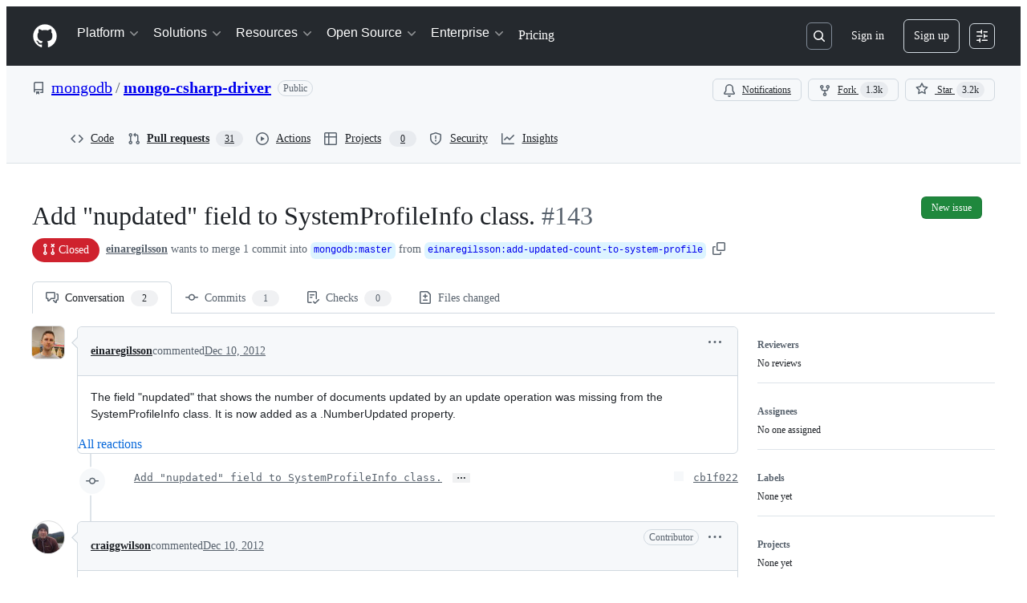

--- FILE ---
content_type: application/javascript
request_url: https://github.githubassets.com/assets/30777-b0d7285e6ab5.js
body_size: 8727
content:
(globalThis.webpackChunk_github_ui_github_ui=globalThis.webpackChunk_github_ui_github_ui||[]).push([[30777],{1932:(e,t,r)=>{"use strict";r.d(t,{jM:()=>q});var n,i=Symbol.for("immer-nothing"),o=Symbol.for("immer-draftable"),a=Symbol.for("immer-state");function s(e){throw Error(`[Immer] minified error nr: ${e}. Full error at: https://bit.ly/3cXEKWf`)}var l=Object.getPrototypeOf;function c(e){return!!e&&!!e[a]}function u(e){return!!e&&(p(e)||Array.isArray(e)||!!e[o]||!!e.constructor?.[o]||y(e)||b(e))}var d=Object.prototype.constructor.toString();function p(e){if(!e||"object"!=typeof e)return!1;let t=l(e);if(null===t)return!0;let r=Object.hasOwnProperty.call(t,"constructor")&&t.constructor;return r===Object||"function"==typeof r&&Function.toString.call(r)===d}function f(e,t){0===h(e)?Reflect.ownKeys(e).forEach(r=>{t(r,e[r],e)}):e.forEach((r,n)=>t(n,r,e))}function h(e){let t=e[a];return t?t.type_:Array.isArray(e)?1:y(e)?2:3*!!b(e)}function m(e,t){return 2===h(e)?e.has(t):Object.prototype.hasOwnProperty.call(e,t)}function g(e,t,r){let n=h(e);2===n?e.set(t,r):3===n?e.add(r):e[t]=r}function y(e){return e instanceof Map}function b(e){return e instanceof Set}function _(e){return e.copy_||e.base_}function v(e,t){if(y(e))return new Map(e);if(b(e))return new Set(e);if(Array.isArray(e))return Array.prototype.slice.call(e);let r=p(e);if(!0!==t&&("class_only"!==t||r)){let t=l(e);return null!==t&&r?{...e}:Object.assign(Object.create(t),e)}{let t=Object.getOwnPropertyDescriptors(e);delete t[a];let r=Reflect.ownKeys(t);for(let n=0;n<r.length;n++){let i=r[n],o=t[i];!1===o.writable&&(o.writable=!0,o.configurable=!0),(o.get||o.set)&&(t[i]={configurable:!0,writable:!0,enumerable:o.enumerable,value:e[i]})}return Object.create(l(e),t)}}function $(e,t=!1){return S(e)||c(e)||!u(e)||(h(e)>1&&(e.set=e.add=e.clear=e.delete=w),Object.freeze(e),t&&Object.entries(e).forEach(([e,t])=>$(t,!0))),e}function w(){s(2)}function S(e){return Object.isFrozen(e)}var O={};function P(e){let t=O[e];return t||s(0,e),t}function x(e,t){t&&(P("Patches"),e.patches_=[],e.inversePatches_=[],e.patchListener_=t)}function E(e){C(e),e.drafts_.forEach(T),e.drafts_=null}function C(e){e===n&&(n=e.parent_)}function N(e){return n={drafts_:[],parent_:n,immer_:e,canAutoFreeze_:!0,unfinalizedDrafts_:0}}function T(e){let t=e[a];0===t.type_||1===t.type_?t.revoke_():t.revoked_=!0}function R(e,t){t.unfinalizedDrafts_=t.drafts_.length;let r=t.drafts_[0];return void 0!==e&&e!==r?(r[a].modified_&&(E(t),s(4)),u(e)&&(e=k(t,e),t.parent_||A(t,e)),t.patches_&&P("Patches").generateReplacementPatches_(r[a].base_,e,t.patches_,t.inversePatches_)):e=k(t,r,[]),E(t),t.patches_&&t.patchListener_(t.patches_,t.inversePatches_),e!==i?e:void 0}function k(e,t,r){if(S(t))return t;let n=t[a];if(!n)return f(t,(i,o)=>z(e,n,t,i,o,r)),t;if(n.scope_!==e)return t;if(!n.modified_)return A(e,n.base_,!0),n.base_;if(!n.finalized_){n.finalized_=!0,n.scope_.unfinalizedDrafts_--;let t=n.copy_,i=t,o=!1;3===n.type_&&(i=new Set(t),t.clear(),o=!0),f(i,(i,a)=>z(e,n,t,i,a,r,o)),A(e,t,!1),r&&e.patches_&&P("Patches").generatePatches_(n,r,e.patches_,e.inversePatches_)}return n.copy_}function z(e,t,r,n,i,o,a){if(c(i)){let a=k(e,i,o&&t&&3!==t.type_&&!m(t.assigned_,n)?o.concat(n):void 0);if(g(r,n,a),!c(a))return;e.canAutoFreeze_=!1}else a&&r.add(i);if(u(i)&&!S(i)){if(!e.immer_.autoFreeze_&&e.unfinalizedDrafts_<1)return;k(e,i),(!t||!t.scope_.parent_)&&"symbol"!=typeof n&&Object.prototype.propertyIsEnumerable.call(r,n)&&A(e,i)}}function A(e,t,r=!1){!e.parent_&&e.immer_.autoFreeze_&&e.canAutoFreeze_&&$(t,r)}var L={get(e,t){if(t===a)return e;let r=_(e);if(!m(r,t)){var n;let i;return n=e,(i=F(r,t))?"value"in i?i.value:i.get?.call(n.draft_):void 0}let i=r[t];return e.finalized_||!u(i)?i:i===j(e.base_,t)?(I(e),e.copy_[t]=U(i,e)):i},has:(e,t)=>t in _(e),ownKeys:e=>Reflect.ownKeys(_(e)),set(e,t,r){let n=F(_(e),t);if(n?.set)return n.set.call(e.draft_,r),!0;if(!e.modified_){let n=j(_(e),t),i=n?.[a];if(i&&i.base_===r)return e.copy_[t]=r,e.assigned_[t]=!1,!0;if((r===n?0!==r||1/r==1/n:r!=r&&n!=n)&&(void 0!==r||m(e.base_,t)))return!0;I(e),D(e)}return!!(e.copy_[t]===r&&(void 0!==r||t in e.copy_)||Number.isNaN(r)&&Number.isNaN(e.copy_[t]))||(e.copy_[t]=r,e.assigned_[t]=!0,!0)},deleteProperty:(e,t)=>(void 0!==j(e.base_,t)||t in e.base_?(e.assigned_[t]=!1,I(e),D(e)):delete e.assigned_[t],e.copy_&&delete e.copy_[t],!0),getOwnPropertyDescriptor(e,t){let r=_(e),n=Reflect.getOwnPropertyDescriptor(r,t);return n?{writable:!0,configurable:1!==e.type_||"length"!==t,enumerable:n.enumerable,value:r[t]}:n},defineProperty(){s(11)},getPrototypeOf:e=>l(e.base_),setPrototypeOf(){s(12)}},M={};function j(e,t){let r=e[a];return(r?_(r):e)[t]}function F(e,t){if(!(t in e))return;let r=l(e);for(;r;){let e=Object.getOwnPropertyDescriptor(r,t);if(e)return e;r=l(r)}}function D(e){!e.modified_&&(e.modified_=!0,e.parent_&&D(e.parent_))}function I(e){e.copy_||(e.copy_=v(e.base_,e.scope_.immer_.useStrictShallowCopy_))}function U(e,t){let r=y(e)?P("MapSet").proxyMap_(e,t):b(e)?P("MapSet").proxySet_(e,t):function(e,t){let r=Array.isArray(e),i={type_:+!!r,scope_:t?t.scope_:n,modified_:!1,finalized_:!1,assigned_:{},parent_:t,base_:e,draft_:null,copy_:null,revoke_:null,isManual_:!1},o=i,a=L;r&&(o=[i],a=M);let{revoke:s,proxy:l}=Proxy.revocable(o,a);return i.draft_=l,i.revoke_=s,l}(e,t);return(t?t.scope_:n).drafts_.push(r),r}f(L,(e,t)=>{M[e]=function(){return arguments[0]=arguments[0][0],t.apply(this,arguments)}}),M.deleteProperty=function(e,t){return M.set.call(this,e,t,void 0)},M.set=function(e,t,r){return L.set.call(this,e[0],t,r,e[0])};var H=new class{constructor(e){this.autoFreeze_=!0,this.useStrictShallowCopy_=!1,this.produce=(e,t,r)=>{let n;if("function"==typeof e&&"function"!=typeof t){let r=t;t=e;let n=this;return function(e=r,...i){return n.produce(e,e=>t.call(this,e,...i))}}if("function"!=typeof t&&s(6),void 0!==r&&"function"!=typeof r&&s(7),u(e)){let i=N(this),o=U(e,void 0),a=!0;try{n=t(o),a=!1}finally{a?E(i):C(i)}return x(i,r),R(n,i)}if(e&&"object"==typeof e)s(1,e);else{if(void 0===(n=t(e))&&(n=e),n===i&&(n=void 0),this.autoFreeze_&&$(n,!0),r){let t=[],i=[];P("Patches").generateReplacementPatches_(e,n,t,i),r(t,i)}return n}},this.produceWithPatches=(e,t)=>{let r,n;return"function"==typeof e?(t,...r)=>this.produceWithPatches(t,t=>e(t,...r)):[this.produce(e,t,(e,t)=>{r=e,n=t}),r,n]},"boolean"==typeof e?.autoFreeze&&this.setAutoFreeze(e.autoFreeze),"boolean"==typeof e?.useStrictShallowCopy&&this.setUseStrictShallowCopy(e.useStrictShallowCopy)}createDraft(e){var t;u(e)||s(8),c(e)&&(c(t=e)||s(10,t),e=function e(t){let r;if(!u(t)||S(t))return t;let n=t[a];if(n){if(!n.modified_)return n.base_;n.finalized_=!0,r=v(t,n.scope_.immer_.useStrictShallowCopy_)}else r=v(t,!0);return f(r,(t,n)=>{g(r,t,e(n))}),n&&(n.finalized_=!1),r}(t));let r=N(this),n=U(e,void 0);return n[a].isManual_=!0,C(r),n}finishDraft(e,t){let r=e&&e[a];r&&r.isManual_||s(9);let{scope_:n}=r;return x(n,t),R(void 0,n)}setAutoFreeze(e){this.autoFreeze_=e}setUseStrictShallowCopy(e){this.useStrictShallowCopy_=e}applyPatches(e,t){let r;for(r=t.length-1;r>=0;r--){let n=t[r];if(0===n.path.length&&"replace"===n.op){e=n.value;break}}r>-1&&(t=t.slice(r+1));let n=P("Patches").applyPatches_;return c(e)?n(e,t):this.produce(e,e=>n(e,t))}},q=H.produce;H.produceWithPatches.bind(H),H.setAutoFreeze.bind(H),H.setUseStrictShallowCopy.bind(H),H.applyPatches.bind(H),H.createDraft.bind(H),H.finishDraft.bind(H)},8255:(e,t,r)=>{"use strict";r.d(t,{z:()=>o});var n=r(1651),i=r(58959),o=class extends n.${constructor(e,t){super(e,t)}bindMethods(){super.bindMethods(),this.fetchNextPage=this.fetchNextPage.bind(this),this.fetchPreviousPage=this.fetchPreviousPage.bind(this)}setOptions(e){super.setOptions({...e,behavior:(0,i.PL)()})}getOptimisticResult(e){return e.behavior=(0,i.PL)(),super.getOptimisticResult(e)}fetchNextPage(e){return this.fetch({...e,meta:{fetchMore:{direction:"forward"}}})}fetchPreviousPage(e){return this.fetch({...e,meta:{fetchMore:{direction:"backward"}}})}createResult(e,t){let{state:r}=e,n=super.createResult(e,t),{isFetching:o,isRefetching:a,isError:s,isRefetchError:l}=n,c=r.fetchMeta?.fetchMore?.direction,u=s&&"forward"===c,d=o&&"forward"===c,p=s&&"backward"===c,f=o&&"backward"===c;return{...n,fetchNextPage:this.fetchNextPage,fetchPreviousPage:this.fetchPreviousPage,hasNextPage:(0,i.rB)(t,r.data),hasPreviousPage:(0,i.RQ)(t,r.data),isFetchNextPageError:u,isFetchingNextPage:d,isFetchPreviousPageError:p,isFetchingPreviousPage:f,isRefetchError:l&&!u&&!p,isRefetching:a&&!d&&!f}}}},9802:(e,t,r)=>{"use strict";r.d(t,{e:()=>i});var n=r(83592);function i(e){return(0,n.s)(e,Date.now())}},15610:(e,t,r)=>{"use strict";r.d(t,{U:()=>a});var n=r(8255),i=r(15985),o=r(60791);function a(e,t){return(0,i.t)({...e,enabled:!0,suspense:!0,throwOnError:o.R3},n.z,t)}},55127:function(e){e.exports=function(){var e=[],t=[],r={},n={},i={};function o(e){return"string"==typeof e?RegExp("^"+e+"$","i"):e}function a(e,t){return e===t?t:e===e.toLowerCase()?t.toLowerCase():e===e.toUpperCase()?t.toUpperCase():e[0]===e[0].toUpperCase()?t.charAt(0).toUpperCase()+t.substr(1).toLowerCase():t.toLowerCase()}function s(e,t,n){if(!e.length||r.hasOwnProperty(e))return t;for(var i=n.length;i--;){var o=n[i];if(o[0].test(t))return function(e,t){return e.replace(t[0],function(r,n){var i,o,s=(i=t[1],o=arguments,i.replace(/\$(\d{1,2})/g,function(e,t){return o[t]||""}));return""===r?a(e[n-1],s):a(r,s)})}(t,o)}return t}function l(e,t,r){return function(n){var i=n.toLowerCase();return t.hasOwnProperty(i)?a(n,i):e.hasOwnProperty(i)?a(n,e[i]):s(i,n,r)}}function c(e,t,r,n){return function(n){var i=n.toLowerCase();return!!t.hasOwnProperty(i)||!e.hasOwnProperty(i)&&s(i,i,r)===i}}function u(e,t,r){var n=1===t?u.singular(e):u.plural(e);return(r?t+" ":"")+n}return u.plural=l(i,n,e),u.isPlural=c(i,n,e),u.singular=l(n,i,t),u.isSingular=c(n,i,t),u.addPluralRule=function(t,r){e.push([o(t),r])},u.addSingularRule=function(e,r){t.push([o(e),r])},u.addUncountableRule=function(e){if("string"==typeof e){r[e.toLowerCase()]=!0;return}u.addPluralRule(e,"$0"),u.addSingularRule(e,"$0")},u.addIrregularRule=function(e,t){t=t.toLowerCase(),i[e=e.toLowerCase()]=t,n[t]=e},[["I","we"],["me","us"],["he","they"],["she","they"],["them","them"],["myself","ourselves"],["yourself","yourselves"],["itself","themselves"],["herself","themselves"],["himself","themselves"],["themself","themselves"],["is","are"],["was","were"],["has","have"],["this","these"],["that","those"],["echo","echoes"],["dingo","dingoes"],["volcano","volcanoes"],["tornado","tornadoes"],["torpedo","torpedoes"],["genus","genera"],["viscus","viscera"],["stigma","stigmata"],["stoma","stomata"],["dogma","dogmata"],["lemma","lemmata"],["schema","schemata"],["anathema","anathemata"],["ox","oxen"],["axe","axes"],["die","dice"],["yes","yeses"],["foot","feet"],["eave","eaves"],["goose","geese"],["tooth","teeth"],["quiz","quizzes"],["human","humans"],["proof","proofs"],["carve","carves"],["valve","valves"],["looey","looies"],["thief","thieves"],["groove","grooves"],["pickaxe","pickaxes"],["passerby","passersby"]].forEach(function(e){return u.addIrregularRule(e[0],e[1])}),[[/s?$/i,"s"],[/[^\u0000-\u007F]$/i,"$0"],[/([^aeiou]ese)$/i,"$1"],[/(ax|test)is$/i,"$1es"],[/(alias|[^aou]us|t[lm]as|gas|ris)$/i,"$1es"],[/(e[mn]u)s?$/i,"$1s"],[/([^l]ias|[aeiou]las|[ejzr]as|[iu]am)$/i,"$1"],[/(alumn|syllab|vir|radi|nucle|fung|cact|stimul|termin|bacill|foc|uter|loc|strat)(?:us|i)$/i,"$1i"],[/(alumn|alg|vertebr)(?:a|ae)$/i,"$1ae"],[/(seraph|cherub)(?:im)?$/i,"$1im"],[/(her|at|gr)o$/i,"$1oes"],[/(agend|addend|millenni|dat|extrem|bacteri|desiderat|strat|candelabr|errat|ov|symposi|curricul|automat|quor)(?:a|um)$/i,"$1a"],[/(apheli|hyperbat|periheli|asyndet|noumen|phenomen|criteri|organ|prolegomen|hedr|automat)(?:a|on)$/i,"$1a"],[/sis$/i,"ses"],[/(?:(kni|wi|li)fe|(ar|l|ea|eo|oa|hoo)f)$/i,"$1$2ves"],[/([^aeiouy]|qu)y$/i,"$1ies"],[/([^ch][ieo][ln])ey$/i,"$1ies"],[/(x|ch|ss|sh|zz)$/i,"$1es"],[/(matr|cod|mur|sil|vert|ind|append)(?:ix|ex)$/i,"$1ices"],[/\b((?:tit)?m|l)(?:ice|ouse)$/i,"$1ice"],[/(pe)(?:rson|ople)$/i,"$1ople"],[/(child)(?:ren)?$/i,"$1ren"],[/eaux$/i,"$0"],[/m[ae]n$/i,"men"],["thou","you"]].forEach(function(e){return u.addPluralRule(e[0],e[1])}),[[/s$/i,""],[/(ss)$/i,"$1"],[/(wi|kni|(?:after|half|high|low|mid|non|night|[^\w]|^)li)ves$/i,"$1fe"],[/(ar|(?:wo|[ae])l|[eo][ao])ves$/i,"$1f"],[/ies$/i,"y"],[/\b([pl]|zomb|(?:neck|cross)?t|coll|faer|food|gen|goon|group|lass|talk|goal|cut)ies$/i,"$1ie"],[/\b(mon|smil)ies$/i,"$1ey"],[/\b((?:tit)?m|l)ice$/i,"$1ouse"],[/(seraph|cherub)im$/i,"$1"],[/(x|ch|ss|sh|zz|tto|go|cho|alias|[^aou]us|t[lm]as|gas|(?:her|at|gr)o|[aeiou]ris)(?:es)?$/i,"$1"],[/(analy|diagno|parenthe|progno|synop|the|empha|cri|ne)(?:sis|ses)$/i,"$1sis"],[/(movie|twelve|abuse|e[mn]u)s$/i,"$1"],[/(test)(?:is|es)$/i,"$1is"],[/(alumn|syllab|vir|radi|nucle|fung|cact|stimul|termin|bacill|foc|uter|loc|strat)(?:us|i)$/i,"$1us"],[/(agend|addend|millenni|dat|extrem|bacteri|desiderat|strat|candelabr|errat|ov|symposi|curricul|quor)a$/i,"$1um"],[/(apheli|hyperbat|periheli|asyndet|noumen|phenomen|criteri|organ|prolegomen|hedr|automat)a$/i,"$1on"],[/(alumn|alg|vertebr)ae$/i,"$1a"],[/(cod|mur|sil|vert|ind)ices$/i,"$1ex"],[/(matr|append)ices$/i,"$1ix"],[/(pe)(rson|ople)$/i,"$1rson"],[/(child)ren$/i,"$1"],[/(eau)x?$/i,"$1"],[/men$/i,"man"]].forEach(function(e){return u.addSingularRule(e[0],e[1])}),["adulthood","advice","agenda","aid","aircraft","alcohol","ammo","analytics","anime","athletics","audio","bison","blood","bream","buffalo","butter","carp","cash","chassis","chess","clothing","cod","commerce","cooperation","corps","debris","diabetes","digestion","elk","energy","equipment","excretion","expertise","firmware","flounder","fun","gallows","garbage","graffiti","hardware","headquarters","health","herpes","highjinks","homework","housework","information","jeans","justice","kudos","labour","literature","machinery","mackerel","mail","media","mews","moose","music","mud","manga","news","only","personnel","pike","plankton","pliers","police","pollution","premises","rain","research","rice","salmon","scissors","series","sewage","shambles","shrimp","software","species","staff","swine","tennis","traffic","transportation","trout","tuna","wealth","welfare","whiting","wildebeest","wildlife","you",/pok[e\xe9]mon$/i,/[^aeiou]ese$/i,/deer$/i,/fish$/i,/measles$/i,/o[iu]s$/i,/pox$/i,/sheep$/i].forEach(u.addUncountableRule),u}()},59914:(e,t,r)=>{"use strict";r.d(t,{k:()=>o});var n=r(96540),i=r(70466);function o(e){let t=n.useRef(void 0);return r=>{let n=e(r);return(0,i.x)(t.current,n)?t.current:t.current=n}}},65510:(e,t,r)=>{"use strict";r.d(t,{U:()=>a});var n=r(1651),i=r(15985),o=r(60791);function a(e,t){return(0,i.t)({...e,enabled:!0,suspense:!0,throwOnError:o.R3,placeholderData:void 0},n.$,t)}},66661:(e,t,r)=>{"use strict";function n(e){let t=e.parentNode;if(null===t||!(t instanceof HTMLElement))throw Error();let r=0;t instanceof HTMLOListElement&&1!==t.start&&(r=t.start-1);let n=t.children;for(let t=0;t<n.length;++t)if(n[t]===e)return r+t;return r}r.d(t,{P:()=>Quote,g:()=>MarkdownQuote});let i=0;function o(e){return e.replace(/&/g,"&amp;").replace(/'/g,"&apos;").replace(/"/g,"&quot;").replace(/</g,"&lt;").replace(/>/g,"&gt;")}let a={INPUT:e=>e instanceof HTMLInputElement&&e.checked?"[x] ":"[ ] ",CODE(e){let t=e.textContent||"";return e.parentNode&&"PRE"===e.parentNode.nodeName?(e.textContent=`\`\`\`
${t.replace(/\n+$/,"")}
\`\`\`

`,e):t.indexOf("`")>=0?`\`\` ${t} \`\``:`\`${t}\``},P(e){let t=document.createElement("p");return t.textContent=(e.textContent||"").replace(/<(\/?)(pre|strong|weak|em)>/g,"\\<$1$2\\>"),t},STRONG:e=>`**${e.textContent||""}**`,EM:e=>`_${e.textContent||""}_`,DEL:e=>`~${e.textContent||""}~`,BLOCKQUOTE(e){let t=(e.textContent||"").trim().replace(/^/gm,"> "),r=document.createElement("pre");return r.textContent=`${t}

`,r},A(e){let t=e.textContent||"",r=e.getAttribute("href");return/^https?:/.test(t)&&t===r?t:r?`[${t}](${r})`:t},IMG(e){let t=e.getAttribute("alt")||"",r=e.getAttribute("src");if(!r)throw Error();let n=e.hasAttribute("width")?` width="${o(e.getAttribute("width")||"")}"`:"",i=e.hasAttribute("height")?` height="${o(e.getAttribute("height")||"")}"`:"";return n||i?`<img alt="${o(t)}"${n}${i} src="${o(r)}">`:`![${t}](${r})`},LI(e){let t,r,o=e.parentNode;if(!o)throw Error();let a="";if(t=e.childNodes[0],r=e.childNodes[1],!t||!(e.childNodes.length<3)||"OL"!==t.nodeName&&"UL"!==t.nodeName||r&&(r.nodeType!==Node.TEXT_NODE||(r.textContent||"").trim()))if("OL"===o.nodeName)if(i>0&&!o.previousSibling){let t=n(e)+i+1;a=`${t}\\. `}else a=`${n(e)+1}. `;else a="* ";let s=a.replace(/\S/g," "),l=(e.textContent||"").trim().replace(/^/gm,s),c=document.createElement("pre");return c.textContent=l.replace(s,a),c},OL(e){let t=document.createElement("li");return t.appendChild(document.createElement("br")),e.append(t),e},H1(e){let t=parseInt(e.nodeName.slice(1));return e.prepend(`${Array(t+1).join("#")} `),e},UL:e=>e};a.UL=a.OL;for(let e=2;e<=6;++e)a[`H${e}`]=a.H1;let Quote=class Quote{constructor(){this.selection=window.getSelection(),this.processSelectionText=e=>e}closest(e){let t=this.range.startContainer,r=t instanceof Element?t:t.parentElement;return r?r.closest(e):null}get active(){var e;return((null==(e=this.selection)?void 0:e.rangeCount)||0)>0}get range(){var e;return(null==(e=this.selection)?void 0:e.rangeCount)?this.selection.getRangeAt(0):new Range}set range(e){var t,r;null==(t=this.selection)||t.removeAllRanges(),null==(r=this.selection)||r.addRange(e)}set processSelectionTextFn(e){this.processSelectionText=e}get selectionText(){var e;return this.processSelectionText((null==(e=this.selection)?void 0:e.toString().trim())||"")}get quotedText(){return`> ${this.selectionText.replace(/\n/g,`
> `)}

`}select(e){this.selection&&(this.selection.removeAllRanges(),this.selection.selectAllChildren(e))}insert(e){e.value?e.value=`${e.value}

${this.quotedText}`:e.value=this.quotedText,e.dispatchEvent(new CustomEvent("change",{bubbles:!0,cancelable:!1})),e.focus(),e.selectionStart=e.value.length,e.scrollTop=e.scrollHeight}};let MarkdownQuote=class MarkdownQuote extends Quote{constructor(e="",t){super(),this.scopeSelector=e,this.callback=t}get selectionText(){var e,t;if(!this.selection)return"";let r=function(e,t){let r=e.startContainer;if(!r||!r.parentNode||!(r.parentNode instanceof HTMLElement))throw Error("the range must start within an HTMLElement");let o=r.parentNode,a=e.cloneContents();if(t){let e=a.querySelector(t);e&&(a=document.createDocumentFragment()).appendChild(e)}i=0;let s=o.closest("li");if(o.closest("pre")){let e=document.createElement("pre");e.appendChild(a),(a=document.createDocumentFragment()).appendChild(e)}else if(s&&s.parentNode&&("OL"===s.parentNode.nodeName&&(i=n(s)),!a.querySelector("li"))){let e=document.createElement("li");if(!s.parentNode)throw Error();let t=document.createElement(s.parentNode.nodeName);e.appendChild(a),t.appendChild(e),(a=document.createDocumentFragment()).appendChild(t)}return a}(this.range,null!=(e=this.scopeSelector)?e:"");null==(t=this.callback)||t.call(this,r);let o=document.createNodeIterator(r,NodeFilter.SHOW_ELEMENT,{acceptNode:e=>e.nodeName in a&&!function(e){if(e instanceof HTMLAnchorElement&&1===e.childNodes.length){let t=e.childNodes[0];if(t instanceof HTMLImageElement)return t.src===e.href}return!1}(e)&&("IMG"===e.nodeName||null!=e.firstChild||"INPUT"===e.nodeName&&e instanceof HTMLInputElement&&"checkbox"===e.type)?NodeFilter.FILTER_ACCEPT:NodeFilter.FILTER_SKIP}),s=[],l=o.nextNode();for(;l;)l instanceof HTMLElement&&s.push(l),l=o.nextNode();for(let e of(s.reverse(),s))e.replaceWith(a[e.nodeName](e));let c=document.body;if(!c)return"";let u=document.createElement("div");u.appendChild(r),u.style.cssText="position:absolute;left:-9999px;",c.appendChild(u);let d="";try{let e=document.createRange();e.selectNodeContents(u),this.selection.removeAllRanges(),this.selection.addRange(e),d=this.selection.toString(),this.selection.removeAllRanges(),e.detach()}finally{c.removeChild(u)}return this.processSelectionText(d.trim())}}},70466:(e,t,r)=>{"use strict";r.d(t,{x:()=>i});let n=(e,t)=>{let r=e instanceof Map?e:new Map(e.entries()),n=t instanceof Map?t:new Map(t.entries());if(r.size!==n.size)return!1;for(let[e,t]of r)if(!Object.is(t,n.get(e)))return!1;return!0};function i(e,t){if(Object.is(e,t))return!0;if("object"!=typeof e||null===e||"object"!=typeof t||null===t)return!1;if(!(Symbol.iterator in e)||!(Symbol.iterator in t))return n({entries:()=>Object.entries(e)},{entries:()=>Object.entries(t)});if("entries"in e&&"entries"in t)return n(e,t);let r=e[Symbol.iterator](),i=t[Symbol.iterator](),o=r.next(),a=i.next();for(;!o.done&&!a.done;){if(!Object.is(o.value,a.value))return!1;o=r.next(),a=i.next()}return!!o.done&&!!a.done}},71323:(e,t,r)=>{"use strict";r.d(t,{P:()=>o});var n=r(96540);let i=e=>e;function o(e,t=i){let r=n.useSyncExternalStore(e.subscribe,()=>t(e.getState()),()=>t(e.getInitialState()));return n.useDebugValue(r),r}},79639:(e,t,r)=>{"use strict";r.d(t,{P:()=>o});var n=r(85551),i=r(40828);function o(e){return(0,n.r)(e,(0,i.e)(Date.now(),1))}},83592:(e,t,r)=>{"use strict";r.d(t,{s:()=>i});var n=r(2642);function i(e,t){let r=(0,n.a)(e),i=(0,n.a)(t);return r.getFullYear()===i.getFullYear()}},87134:(e,t,r)=>{"use strict";r.d(t,{lt:()=>o});let n=new Map,i=e=>{let t=n.get(e);return t?Object.fromEntries(Object.entries(t.stores).map(([e,t])=>[e,t.getState()])):{}},o=(e,t={})=>(r,o,s)=>{let l,{enabled:c,anonymousActionType:u,store:d,...p}=t;try{l=(null==c||c)&&window.__REDUX_DEVTOOLS_EXTENSION__}catch(e){}if(!l)return e(r,o,s);let{connection:f,...h}=((e,t,r)=>{if(void 0===e)return{type:"untracked",connection:t.connect(r)};let i=n.get(r.name);if(i)return{type:"tracked",store:e,...i};let o={connection:t.connect(r),stores:{}};return n.set(r.name,o),{type:"tracked",store:e,...o}})(d,l,p),m=!0;s.setState=(e,t,n)=>{let a=r(e,t);if(!m)return a;let l=void 0===n?{type:u||"anonymous"}:"string"==typeof n?{type:n}:n;return void 0===d?null==f||f.send(l,o()):null==f||f.send({...l,type:`${d}/${l.type}`},{...i(p.name),[d]:s.getState()}),a};let g=(...e)=>{let t=m;m=!1,r(...e),m=t},y=e(s.setState,o,s);if("untracked"===h.type?null==f||f.init(y):(h.stores[h.store]=s,null==f||f.init(Object.fromEntries(Object.entries(h.stores).map(([e,t])=>[e,e===h.store?y:t.getState()])))),s.dispatchFromDevtools&&"function"==typeof s.dispatch){let e=!1,t=s.dispatch;s.dispatch=(...r)=>{"__setState"!==r[0].type||e||(console.warn('[zustand devtools middleware] "__setState" action type is reserved to set state from the devtools. Avoid using it.'),e=!0),t(...r)}}return f.subscribe(e=>{var t;switch(e.type){case"ACTION":if("string"!=typeof e.payload)return void console.error("[zustand devtools middleware] Unsupported action format");return a(e.payload,e=>{if("__setState"===e.type){if(void 0===d)return void g(e.state);1!==Object.keys(e.state).length&&console.error(`
                    [zustand devtools middleware] Unsupported __setState action format.
                    When using 'store' option in devtools(), the 'state' should have only one key, which is a value of 'store' that was passed in devtools(),
                    and value of this only key should be a state object. Example: { "type": "__setState", "state": { "abc123Store": { "foo": "bar" } } }
                    `);let t=e.state[d];return void(null==t||JSON.stringify(s.getState())!==JSON.stringify(t)&&g(t))}s.dispatchFromDevtools&&"function"==typeof s.dispatch&&s.dispatch(e)});case"DISPATCH":switch(e.payload.type){case"RESET":if(g(y),void 0===d)return null==f?void 0:f.init(s.getState());return null==f?void 0:f.init(i(p.name));case"COMMIT":if(void 0===d){null==f||f.init(s.getState());break}return null==f?void 0:f.init(i(p.name));case"ROLLBACK":return a(e.state,e=>{if(void 0===d){g(e),null==f||f.init(s.getState());return}g(e[d]),null==f||f.init(i(p.name))});case"JUMP_TO_STATE":case"JUMP_TO_ACTION":return a(e.state,e=>{void 0===d?g(e):JSON.stringify(s.getState())!==JSON.stringify(e[d])&&g(e[d])});case"IMPORT_STATE":{let{nextLiftedState:r}=e.payload,n=null==(t=r.computedStates.slice(-1)[0])?void 0:t.state;if(!n)return;void 0===d?g(n):g(n[d]),null==f||f.send(null,r);break}case"PAUSE_RECORDING":return m=!m}return}}),y},a=(e,t)=>{let r;try{r=JSON.parse(e)}catch(e){console.error("[zustand devtools middleware] Could not parse the received json",e)}void 0!==r&&t(r)}},97283:(e,t,r)=>{"use strict";r.d(t,{y:()=>i});let n=e=>{let t,r=new Set,n=(e,n)=>{let i="function"==typeof e?e(t):e;if(!Object.is(i,t)){let e=t;t=(null!=n?n:"object"!=typeof i||null===i)?i:Object.assign({},t,i),r.forEach(r=>r(t,e))}},i=()=>t,o={setState:n,getState:i,getInitialState:()=>a,subscribe:e=>(r.add(e),()=>r.delete(e))},a=t=e(n,i,o);return o},i=e=>e?n(e):n}}]);
//# sourceMappingURL=30777-380cd0c20de0.js.map

--- FILE ---
content_type: application/javascript
request_url: https://github.githubassets.com/assets/30721-e5e681208e2d.js
body_size: 5600
content:
"use strict";(globalThis.webpackChunk_github_ui_github_ui=globalThis.webpackChunk_github_ui_github_ui||[]).push([[30721],{30721:(e,t,r)=>{r.d(t,{mf:()=>k.RelayEnvironmentProvider,VB:()=>SSRNetwork,SD:()=>j,E7:()=>P});var i=r(50467),s=r(40961),a=r(69487),n=r(37285),o=r(96379),c=r(71315),l=r(38102),u=r(69599);let d=["NOT_FOUND","SAML","SERVICE_UNAVAILABLE","FORBIDDEN","AUTHENTICATION"];var h=r(51987),p=r(86185);let f=class ValidationError extends Error{constructor(e,t,r){super(e,t),(0,i._)(this,"catalogService",void 0),this.catalogService=r,this.name="ValidationError"}},_=class RateLimitError extends Error{constructor(...e){super(...e),this.name="RateLimitError"}},g=class NotAcceptableError extends Error{constructor(...e){super(...e),this.name="NotAcceptableError"}},y=class SecFetchDestError extends Error{constructor(...e){super(...e),this.name="SecFetchDestError"}},m=class FetchNetworkError extends Error{constructor(...e){super(...e),this.name="FetchNetworkError"}};async function w(e,t,r){if(e.status>401&&404!==e.status){let i=await e.text(),s={url:e.url,timestamp:new Date().toISOString(),persistedQueryId:t,persistedQueryName:r,failureRequestId:e.headers.get("X-Github-Request-Id")},a=`HTTP error (${e.status}): ${i||"No additional text"}.
    Error Info: ${JSON.stringify(s)}`;if(429===e.status)throw new _(a,{cause:e.status});if(406===e.status)throw new g(a,{cause:e.status});if(422===e.status&&i.includes("sec-fetch-dest"))throw new y(a,{cause:e.status});throw Error(a,{cause:e.status})}}async function E(e,t,r,i="GET",s,a,n,o,c){return(await b(e,t,r,i,{isSubscription:!1,scope:void 0,preheatSource:c},s,a,n,o)).response}async function b(e,t,r,i="POST",s={},o,u,h,p){let _=JSON.stringify((0,a.stableCopy)({persistedQueryName:t,query:e,variables:r,...s.scopeObject?{scopeObject:s.scopeObject}:{}})),{isSubscription:g,scope:y,subscriptionTopic:m,dispatchTime:w}=s,E=o;void 0===o||""!==o&&o.endsWith("/_graphql")||((0,l.N7)(Error(`fetchGraphQL received invalid baseUrl - must end with /_graphql persistedQueryId: ${e}, persistedQueryName: ${t}, invalidBaseUrl: ${o}`)),E=void 0);let v=function(e,t,r,i,s,a,n="/_graphql"){let o=[];if("GET"===e&&o.push(`body=${t}`),r&&o.push("subscription=1"),s&&o.push(`scope=${encodeURIComponent(s)}`),i&&o.push(`subscriptionTopic=${encodeURIComponent(i)}`),a&&o.push(`dispatchTime=${encodeURIComponent(a)}`),c.cg){let e=new URL(c.cg.location.href,c.cg.location.origin).searchParams.get("_features");e&&o.push(`_features=${e}`)}return o.length>0?`${n}?${o.join("&")}`:n}(i,encodeURIComponent(_),g,m,y,w,E),O=null;try{let{subscriptionId:r,requestId:a,json:o}=await S(v,i,e,t,_,u,s.preheatSource);if(O=r,!function(e,t,r){let i=("errors"in e?e.errors:[]).filter(e=>!d.includes(e.type));if("errors"in e&&i.length){let t=i.map(e=>`GraphQL error: ${e.type}: ${e.message} (path: ${e.path})`).join(", "),s=new f(`${t} (Persisted query id: ${r})`,{cause:i},e.extensions?.query_owning_catalog_service);(0,l.N7)(s)}if(!("data"in e)){let i=function e(t){if(null==t)return t;if(Array.isArray(t))return t.map(t=>null==t?t:"object"==typeof t?e(t):"[FILTERED]");if("object"==typeof t){let r={};for(let i in t)if(Object.prototype.hasOwnProperty.call(t,i)){let s=t[i];"errors"===i||null==s?r[i]=s:"object"==typeof s?r[i]=e(s):r[i]="[FILTERED]"}return r}return t}(e),s=Error(`Expected data property in response: ${JSON.stringify(i)}. persistedQueryId: ${r}, requestId: ${t}`);(0,l.N7)(s)}}(o,a,e),o)if(p){let e={__trace:{...o?.__trace,cache_result:"refresh"}};(0,n.Av)(e)}else(0,n.Av)(o);return{subscriptionId:O,response:o}}catch(e){if(h){let t;return"RateLimitError"!==(t=e?.name)&&"SecFetchDestError"!==t&&"NotAcceptableError"!==t&&"FetchNetworkError"!==t&&(0,l.N7)(e),h.error(e),{subscriptionId:O,response:{errors:[{message:"An error occurred while fetching data. Please try again later."}],extensions:{}}}}throw e}}async function S(e,t,r,i,s,a,o){return v((0,n.RD)(e),t,r,i,s,a,o)}async function v(e,t,r,i,s,a,n){let d,f,_={...(0,h.kt)(),...n?{"X-GITHUB-PREHEAT":n}:{}};a?.issues_react_perf_test&&(_["X-LUC-Environment"]="issues");let g=(d="GET"===t?await fetch(e,{method:t,cache:"no-cache",credentials:"include",headers:{Accept:"application/json",..._}}):await (0,o.DI)(e,{method:t,headers:{Accept:"application/json",..._},...s?{body:s}:void 0})).headers.get("X-Subscription-ID"),y=d.headers.get("X-Github-Request-Id")||"",E=d.status;if(p.z.checkResponse(d),await w(d,r,i),404===E&&"POST"===t)throw c.cg?.location.reload(),Error("Reloading page due to 404 on GraphQL mutation for unauthenticated user.");try{f=await d.json()}catch(s){let t=(0,u.G7)("fetch_graphql_improved_error_serialization"),r=(0,u.G7)("fetch_graphql_ignore_fetch_network_errors"),i={error:t?s instanceof Error?`${s.name}: ${s.message}`:String(s):s,status:E,url:e,requestId:y};if(r&&s instanceof Error&&"TypeError"===s.name&&"Failed to fetch"===s.message)throw new m(`Network error while reading response. Please check your connection and try again. ${JSON.stringify(i)}`);throw(0,l.N7)(Error(`Failed to parse server JSON response ${JSON.stringify(i)}`)),Error(`Failed to parse server response. Please try again later. ${JSON.stringify(i)}`)}return{subscriptionId:g,requestId:y,json:f,status:E}}let O=[{kind:"linked",handle(e,t,r){if(null!=t&&t.getType()===a.ROOT_TYPE&&"node"===e.name&&r.hasOwnProperty("id"))return r.id}},{kind:"pluralLinked",handle(e,t,r){if(null!=t&&t.getType()===a.ROOT_TYPE&&"nodes"===e.name&&r.hasOwnProperty("ids"))return r.ids}}];var A=r(11418),N=r(73056),R=r(69982);function T(e){return(0,R.unstable_scheduleCallback)(R.unstable_LowPriority,e)}var C=r(87683),D=r(53419),k=r(18312);async function I({params:e,variables:t,baseUrl:r,enabledFeatures:i,observer:s,isClientSideCachingEnabled:a,cache:n,metadata:o,preloadSubscriptions:c}){if(!e.id)throw Error("Params has no id property!");let l=o?.ttl,u=o?.defaultValues,d=o?.preheatSource,h=o?.[C.Zm.EXCLUDE_FROM_CACHE_KEY],p=o?.skipCache,f=void 0!==l&&l>0,_="mutation"===e.operationKind?"POST":"GET",g=a=>E(e.id,e.name,t,_,r,i,s,a,p?"force_refresh":d);return n&&a&&f&&"mutation"!==e.operationKind?n.persisterFn(g,e.id,e.name,t,s,l,{query_name:e.name,preheat_source:d,[C.Zm.EXCLUDE_FROM_CACHE_KEY]:h,skip_cache:p},u,c):g()}let $={cancel:()=>!1,schedule:e=>((0,s.unstable_batchedUpdates)(e),"")};let SSRNetwork=class SSRNetwork{preloadSubscriptions(e){if(e&&"extensions"in e&&e.extensions&&e.extensions.subscriptions){let t=e.extensions.subscriptions;for(let e in t)for(let r in this.preloadedSubscriptions.has(e)||this.preloadedSubscriptions.set(e,new Map),t[e])this.preloadedSubscriptions.get(e)?.set(r,t[e][r])}}execute(e,t,r){return this.relayNetwork.execute(e,t,r)}getPreloadedSubscriptions(){return this.preloadedSubscriptions}constructor(e,t={},r,s,n,o,d,h){(0,i._)(this,"relayNetwork",void 0),(0,i._)(this,"ssrPreloadedData",void 0),(0,i._)(this,"preloadedSubscriptions",void 0),(0,i._)(this,"warningsShown",void 0),(0,i._)(this,"enabled_features",void 0),(0,i._)(this,"maxAge",void 0),(0,i._)(this,"cache",void 0),(0,i._)(this,"stalePreloadedData",void 0),(0,i._)(this,"markPreloadedDataAsStale",void 0),this.ssrPreloadedData=e,this.enabled_features=t,this.preloadedSubscriptions=r,this.warningsShown=new Set,this.maxAge=n,this.cache=o,this.stalePreloadedData=d??!1,this.markPreloadedDataAsStale=h,this.relayNetwork=a.Network.create((e,t,r)=>a.Observable.create(i=>{let a=function({params:e,variables:t,ssrPreloadedQueries:r,baseUrl:i,emitWarning:s,enabledFeatures:a,maxAge:n,observer:o,cache:l,metadata:d,stalePreloadedData:h,preloadSubscriptions:p}){if(!e.id)throw Error("params has no id property!");let f=(0,u.G7)("issues_react_client_side_caching");if(e.id&&r){let i=JSON.stringify(t),s=r.get(e.id)?.get(i),a=Math.floor(Date.now()/1e3),u=s?.timestamp;if(s&&(o.next(s),!(n&&u&&a>u+n)&&!h)){if(f&&l){let r=e.metadata?.ttl,i=e.metadata?.defaultValues;void 0!==r&&r>0&&l.tryCacheFetchResult(e.id,e.name,t,s,r,{query_name:e.name,update_type:"preloaded"},i)}o.complete();return}e.metadata?.isRelayRouteRequest&&(0,c.g5)()}if(c.KJ)return I({params:e,variables:t,baseUrl:i,enabledFeatures:a,observer:o,isClientSideCachingEnabled:f,cache:l,metadata:{...d??{},...e.metadata},preloadSubscriptions:p})}({params:e,variables:t,ssrPreloadedQueries:this.ssrPreloadedData,baseUrl:s,emitWarning:e=>{this.warningsShown.has(e)||(this.warningsShown.add(e),console.warn(e))},enabledFeatures:this.enabled_features,maxAge:n,observer:i,cache:this.cache,metadata:r.metadata,stalePreloadedData:this.stalePreloadedData,preloadSubscriptions:this.preloadSubscriptions.bind(this)});a instanceof Promise&&a.then(e=>{Array.isArray(e)||this.preloadSubscriptions(e),e&&i.next(e),i.complete()}),"mutation"===e.operationKind&&(this.stalePreloadedData=!0,this.markPreloadedDataAsStale?.(!0))}),(e,t)=>(function(e,t,r=new Map){let i=e.id,s=e.name;return a.Observable.create(a=>{let n=()=>{},o=!1;return async function(){if(!i)throw Error("unexpected operation with no id!");let c=e.metadata?.scope,u=function(e,t,r,i){let s=i.get(e);if(s)e:for(let[e,i]of s){for(let[i,s]of Object.entries(JSON.parse(e)))if("$scope"===i&&r!==s||t[i]!==s)continue e;return i}}(i,t,c,r),d=null;if(u)d=u.subscriptionId,u.response&&a.next(u.response);else try{let e=await b(i,s,t,"GET",{isSubscription:!0,scope:c});d=e.subscriptionId,e.response&&a.next(e.response)}catch(e){if(e instanceof Error&&e.message.includes("Subscription halted"))return;throw e}try{let e=await (0,A.H)();if(o)return;let r=(0,N.$)(e,d,async({scope_object:e,subscription_topic:r,dispatch_time:n})=>{try{let{response:o}=await b(i,s,{...t},"GET",{isSubscription:!0,scopeObject:e,subscriptionTopic:r,dispatchTime:n,scope:c});o&&a.next(o)}catch(e){(0,l.N7)(e,{message:`Error in fetching update for ${i} with variables ${JSON.stringify(t)}`})}});r?.unsubscribe&&(n=r.unsubscribe)}catch(e){a.error(e)}}(),{get closed(){return o},unsubscribe(){o=!0,n()}}})})(e,t,this.preloadedSubscriptions))}};let P=e=>{let t;if(c.KJ&&!(c.KJ&&/^((?!chrome|android).)*safari/i.test(navigator.userAgent)&&(0,u.G7)("issues_react_safari_cache_disable"))){let e=(0,u.G7)("issues_react_client_side_caching_analytics");t=(0,C.VC)({sendAnalyticsEvent:(e,t,r={})=>{let i={react:!0,version:C.L7};(0,D.BI)(e,{...i,...r,target:t})},reportableEvents:e?C.Zf.ANY:C.Zf.NONE})}let r=new SSRNetwork(new Map,{},new Map,e,void 0,t),i=new a.Environment({scheduler:$,store:new a.Store(new a.RecordSource,{gcReleaseBufferSize:50,queryCacheExpirationTime:3e5,gcScheduler:T}),getDataID:(e,t)=>{if("Viewer"===t)return null==e.id?(0,a.generateClientID)("client:root","viewer"):e.id;if("ProjectV2SingleSelectFieldOption"===t){let t=[];return e.id&&t.push(e.id),e.name&&t.push(e.name),e.color&&t.push(e.color),e.description&&t.push(function(e){let t=0;if(0===e.length)return t;for(let r=0;r<e.length;r++)t=(t<<5)-t+e.charCodeAt(r)|0;return t}(e.description)),t.join("_")}return e.id},network:r,missingFieldHandlers:O});return i.options={baseUrl:e,getPreloadedSubscriptions:()=>r.getPreloadedSubscriptions()},i};function j({environment:e,query:t,variables:r={},metadata:i}){let s=(0,a.getRequest)(t),n=(0,a.createOperationDescriptor)(s,r);return e.retain(n),(0,a.fetchQuery)(e,t,r,{fetchPolicy:"store-or-network",networkCacheConfig:{metadata:i}})}},75552:(e,t,r)=>{r.d(t,{XA:()=>l,Zm:()=>n,hz:()=>c});var i=r(69599),s=r(37285),a=r(82518);let n={EXCLUDE_FROM_CACHE_KEY:"exclude_from_cache_key"},o={};function c(e,t,r,i,s){let a={...i,...Object.fromEntries(Object.entries(r).filter(([,e])=>void 0!==e))},n=Object.keys(a).sort(),o={};for(let e of n){if(s&&s.includes(e))continue;let t=a[e];null!=t&&(o[e]=t)}return`${e}-${t}#${JSON.stringify(o)}`}function l({storage:e,prefix:t,maxAgeMs:r,sendAnalyticsEvent:l}){let p=(0,i.G7)("issues_react_extended_preheat_analytics");async function f(r,i,s,a,l){if(!e)return;let d=c(t,i,s,l,a?.[n.EXCLUDE_FROM_CACHE_KEY]);try{let t=await e.getItem(d,u(a));if(t&&t.queryHash!==r)return o;return t?.state.data}catch{return}}async function _(t){if(e)try{await e.removeItem(t)}catch{console.warn(`Failed to evict query for key: ${t}`)}}async function g(r,i,s,a,o,l,d,h){if(!e)return;let p=c(t,i,s,d,l?.[n.EXCLUDE_FROM_CACHE_KEY]);try{await e.setItem(p,{queryHash:r,queryKey:Object.entries(s).flat(),state:{data:a,dataUpdatedAt:Date.now(),ttl:o,preheatSource:h}},void 0,void 0,u(l))}catch{console.warn(`Failed to persist query for key: ${p}`)}}return{persisterFn:async function(i,u,y,m,w,E,b,S,v){var O,A,N,R,T,C,D;let k,I=await f(u,y,m,b,S),$=c(t,y,m,S,b?.[n.EXCLUDE_FROM_CACHE_KEY]),P=void 0!==I&&I!==o,j=b?.preheat_source,x=!!j,q=!!b?.skip_cache,L=null,F=null;if(P&&("object"==typeof I&&null!==I&&"data"in I&&(L=JSON.stringify(I.data)),(0,s.Av)({__trace:{query_name:b?.query_name,query_id:u,query_variables:m,duration_ms:1,cache_result:"hit"}}),x||q||(v?.(I),w.next(I),"undefined"==typeof window||(0,a.Xl)()&&window.dispatchEvent(new CustomEvent("relay-cache-hit")))),x&&P){p&&j&&l("offline_cache.preheat_noop",$,{preheatSource:j});return}try{k=await i(P)}catch(e){if(P)return h([{message:e instanceof Error?e.message:"Unknown error"}]),I;throw e}P&&d(k)&&h(k.errors);let G=(O=k,!!(A=I)&&(A===o||!!O&&d(O))),M=!(!(N=k)||"object"==typeof N&&"errors"in N&&Array.isArray(N.errors)&&N.errors.length>0);if(e&&G)_($);else if(M&&e){"object"==typeof k&&null!==k&&"data"in k&&(F=JSON.stringify(k.data));let e=(R=!!I,T=L,C=F,D=x,q?"force_refresh":R?T!==C?"changed":"unchanged":D?"pre_heated":"new");g(u,y,m,k,E??r,{...b,update_type:e},S,j)}if(!x)return k},retrieveQuery:f,tryCacheFetchResult:g}}function u(e){if(!e)return;let t={};for(let[r,i]of Object.entries(e))Object.values(n).includes(r)||(t[r]=i);return t}function d(e){return"object"==typeof e&&null!==e&&"errors"in e&&Array.isArray(e.errors)&&e.errors.length>0}function h(e){"undefined"!=typeof window&&window.dispatchEvent(new CustomEvent("stale-cache-warning",{detail:{errors:e}}))}},86185:(e,t,r)=>{r.d(t,{z:()=>p});var i=r(35750),s=r(18150),a=r(87057),n=r(69599),o=r(82075);let c="VERSION_MISMATCH_LAST_TRIGGERED",l=(0,o.A)("localStorage",{ttl:9e7,throwQuotaErrorsOnSet:!1}),u=null;let VersionMismatchRateLimiter=class VersionMismatchRateLimiter{canTrigger(){let e=this.getLastTriggerTime();return null===e||Date.now()-e>=864e5}recordTrigger(){let e=Date.now();l.setItem(c,e.toString()),u=e}getLastTriggerTime(){let e=l.getItem(c);if(e){let t=parseInt(e,10);return isNaN(t)?null:t}return u}clearTriggerRecord(){l.removeItem(c),u=null}};let d=new VersionMismatchRateLimiter;var h=new WeakMap;let p=new class VersionMismatchDetector{registerApp(e,t){(0,i._)(this,h).set(e,t)}unregisterApp(e){(0,i._)(this,h).delete(e)}checkResponse(e,t){if("true"!==e.headers.get("X-GitHub-Version-Mismatch")||!(0,n.G7)("react_version_mismatch_detection")||!d.canTrigger())return!1;let r={clientVersion:(0,a.O)(),serverVersion:e.headers.get("X-GitHub-Server-Version")||void 0,requestUrl:e.url,responseHeaders:e.headers,appName:t};if(d.recordTrigger(),t){let e=(0,i._)(this,h).get(t);if(e)return e.onMismatchDetected(r),!0}else{let e=!1;for(let[t,s]of(0,i._)(this,h).entries()){let i={...r,appName:t};s.onMismatchDetected(i),e=!0}return e}return!1}constructor(){(0,s._)(this,h,{writable:!0,value:new Map})}}},87683:(e,t,r)=>{r.d(t,{L7:()=>l,VC:()=>u,Zf:()=>i.Zf,Zm:()=>a.Zm,vp:()=>o});var i=r(96698),s=r(21067),a=r(75552);let n={Check:e=>"object"==typeof e&&null!==e&&(void 0===e.data||"object"==typeof e.data)&&(void 0===e.errors||!!Array.isArray(e.errors)),Code:()=>"manual-validator",Errors:()=>[]},o="relay-query",c=6048e5,l="1.0.6",u=({sendAnalyticsEvent:e,reportableEvents:t=i.Zf.ANY,maxAgeMs:r=c})=>{let l=(0,i.i5)({validator:n,sendAnalyticsEvent:(r,...s)=>{t!==i.Zf.NONE&&(t===i.Zf.ANY||Array.isArray(t)&&t.includes(r))&&e(r,...s)}});return(0,a.XA)({storage:l,prefix:`${o}-${(0,s.cj)()}`,maxAgeMs:r,sendAnalyticsEvent:e})}}}]);
//# sourceMappingURL=30721-c3fe62305665.js.map

--- FILE ---
content_type: application/javascript
request_url: https://github.githubassets.com/assets/15043-158e7c91d3be.js
body_size: 6575
content:
(globalThis.webpackChunk_github_ui_github_ui=globalThis.webpackChunk_github_ui_github_ui||[]).push([[15043,34687],{34052:(t,e,a)=>{"use strict";var r=a(9963),n=a(41241),i=a(90007).loadQuery,s=a(13635),l=a(50456),o=a(40121),u=a(7360),h=a(73720),c=a(42695),d=a(15940),b=a(39420),f=a(6505),p=a(71517),m=a(7058),g=a(53386),_=a(91529),y=a(69487);t.exports={ConnectionHandler:y.ConnectionHandler,applyOptimisticMutation:y.applyOptimisticMutation,commitLocalUpdate:y.commitLocalUpdate,commitMutation:y.commitMutation,graphql:y.graphql,readInlineData:y.readInlineData,requestSubscription:y.requestSubscription,EntryPointContainer:r,RelayEnvironmentProvider:l,ProfilerContext:s,fetchQuery:y.fetchQuery,loadQuery:i,loadEntryPoint:n,useFragment:u,useLazyLoadQuery:h,useEntryPointLoader:o,useQueryLoader:f,useMutation:c,usePaginationFragment:d,usePreloadedQuery:b,useRefetchableFragment:p,useRelayEnvironment:m,useSubscribeToInvalidationState:g,useSubscription:_}},34784:(t,e,a)=>{t.exports=a(34052)},37732:(t,e,a)=>{"use strict";a.d(e,{a:()=>s});let r=new Set(["children","localName","ref","style","className"]),n=new WeakMap,i=(t,e,a,r,i)=>{let s,l,o=null==i?void 0:i[e];void 0===o||a===r?null==a&&e in HTMLElement.prototype?t.removeAttribute(e):t[e]=a:(void 0===(s=n.get(t))&&n.set(t,s=new Map),l=s.get(o),void 0!==a?void 0===l?(s.set(o,l={handleEvent:a}),t.addEventListener(o,l)):l.handleEvent=a:void 0!==l&&(s.delete(o),t.removeEventListener(o,l)))};function s(t=window.React,e,a,n,l){let o,u,h;void 0===e?({tagName:u,elementClass:h,events:n,displayName:l}=t,o=t.react):(o=t,h=a,u=e);let c=o.Component,d=o.createElement,b=new Set(Object.keys(null!=n?n:{}));let v=class v extends c{constructor(){super(...arguments),this.o=null}t(t){if(null!==this.o)for(let e in this.i)i(this.o,e,this.props[e],t?t[e]:void 0,n)}componentDidMount(){var t;this.t(),null==(t=this.o)||t.removeAttribute("defer-hydration")}componentDidUpdate(t){this.t(t)}render(){let{_$Gl:t,...e}=this.props;this.h!==t&&(this.u=e=>{null!==t&&("function"==typeof t?t(e):t.current=e),this.o=e,this.h=t}),this.i={};let a={ref:this.u};for(let[t,n]of Object.entries(e))r.has(t)?a["className"===t?"class":t]=n:b.has(t)||t in h.prototype?this.i[t]=n:a[t]=n;return a.suppressHydrationWarning=!0,d(u,a)}};v.displayName=null!=l?l:h.name;let f=o.forwardRef((t,e)=>d(v,{...t,_$Gl:e},null==t?void 0:t.children));return f.displayName=v.displayName,f}},45176:(t,e,a)=>{"use strict";a.d(e,{TB:()=>tab_container_element_TabContainerElement});var r,n,i,s,l,o,u,h,c,d,b,f,p,m,g,_,y,w,C,T,A,x=function(t,e,a,r,n){if("m"===r)throw TypeError("Private method is not writable");if("a"===r&&!n)throw TypeError("Private accessor was defined without a setter");if("function"==typeof e?t!==e||!n:!e.has(t))throw TypeError("Cannot write private member to an object whose class did not declare it");return"a"===r?n.call(t,a):n?n.value=a:e.set(t,a),a},E=function(t,e,a,r){if("a"===a&&!r)throw TypeError("Private accessor was defined without a getter");if("function"==typeof e?t!==e||!r:!e.has(t))throw TypeError("Cannot read private member from an object whose class did not declare it");return"m"===a?r:"a"===a?r.call(t):r?r.value:e.get(t)},z=function(t,e){var a={};for(var r in t)Object.prototype.hasOwnProperty.call(t,r)&&0>e.indexOf(r)&&(a[r]=t[r]);if(null!=t&&"function"==typeof Object.getOwnPropertySymbols)for(var n=0,r=Object.getOwnPropertySymbols(t);n<r.length;n++)0>e.indexOf(r[n])&&Object.prototype.propertyIsEnumerable.call(t,r[n])&&(a[r[n]]=t[r[n]]);return a};let N=globalThis.HTMLElement||null,k="assign"in((null==(r=globalThis.HTMLSlotElement)?void 0:r.prototype)||{})?(t,...e)=>{t.assign(...e)}:(t,...e)=>{for(let e of t.getRootNode().host.querySelectorAll(`[slot="${t.name}"]`))e.removeAttribute("slot");for(let a of e)a.setAttribute("slot",t.name)};let TabContainerChangeEvent=class TabContainerChangeEvent extends Event{constructor(t,e){var{tabIndex:a,tab:r,panel:l}=e;super(t,z(e,["tabIndex","tab","panel"])),n.set(this,null),i.set(this,null),s.set(this,null),x(this,s,r||null,"f"),x(this,n,a||null,"f"),x(this,i,l||null,"f")}get detail(){return console.warn("TabContainerElement.detail is deprecated, please use .panel instead"),{relatedTarget:E(this,i,"f")}}get tabIndex(){return E(this,n,"f")}get panel(){return E(this,i,"f")}get tab(){return E(this,s,"f")}};n=new WeakMap,i=new WeakMap,s=new WeakMap;let tab_container_element_TabContainerElement=class tab_container_element_TabContainerElement extends N{constructor(){super(...arguments),l.add(this),o.set(this,null),u.set(this,null),y.set(this,!1),w.set(this,void 0)}static define(t="tab-container",e=customElements){return e.define(t,this),this}get onChange(){return this.onTabContainerChange}set onChange(t){this.onTabContainerChange=t}get onTabContainerChange(){return E(this,o,"f")}set onTabContainerChange(t){E(this,o,"f")&&this.removeEventListener("tab-container-change",E(this,o,"f")),x(this,o,"object"==typeof t||"function"==typeof t?t:null,"f"),"function"==typeof t&&this.addEventListener("tab-container-change",t)}get onTabContainerChanged(){return E(this,u,"f")}set onTabContainerChanged(t){E(this,u,"f")&&this.removeEventListener("tab-container-changed",E(this,u,"f")),x(this,u,"object"==typeof t||"function"==typeof t?t:null,"f"),"function"==typeof t&&this.addEventListener("tab-container-changed",t)}get onChanged(){return this.onTabContainerChanged}set onChanged(t){this.onTabContainerChanged=t}get activeTab(){return E(this,l,"a",_)[this.selectedTabIndex]}get activePanel(){return E(this,l,"a",g).assignedNodes()[0]}get vertical(){var t;return(null==(t=E(this,l,"a",h))?void 0:t.getAttribute("aria-orientation"))==="vertical"}set vertical(t){let e=E(this,l,"a",h);e&&t?e.setAttribute("aria-orientation","vertical"):e.setAttribute("aria-orientation","horizontal")}connectedCallback(){x(this,w,E(this,w,"f")||(this.attachInternals?this.attachInternals():null),"f");let t=this.shadowRoot||this.attachShadow({mode:"open",slotAssignment:"manual"}),e=document.createElement("slot");e.style.display="flex",e.setAttribute("part","tablist-wrapper"),e.setAttribute("name","tablist-wrapper");let a=document.createElement("div");a.setAttribute("part","tablist-tab-wrapper"),a.setAttribute("name","tablist-tab-wrapper");let r=document.createElement("slot");r.setAttribute("part","tablist"),r.setAttribute("name","tablist"),a.append(r);let n=document.createElement("slot");n.setAttribute("part","panel"),n.setAttribute("name","panel");let i=document.createElement("slot");i.setAttribute("part","before-tabs"),i.setAttribute("name","before-tabs");let s=document.createElement("slot");s.setAttribute("part","after-tabs"),s.setAttribute("name","after-tabs"),e.append(i,a,s);let l=document.createElement("slot");if(l.setAttribute("part","after-panels"),l.setAttribute("name","after-panels"),t.replaceChildren(e,n,l),E(this,w,"f")&&"role"in E(this,w,"f")?E(this,w,"f").role="presentation":this.setAttribute("role","presentation"),this.addEventListener("keydown",this),this.addEventListener("click",this),this.selectTab(-1),!E(this,y,"f")){let t=new MutationObserver(()=>{this.selectTab(-1),E(this,y,"f")&&t.disconnect()});t.observe(this,{childList:!0,subtree:!0})}}attributeChangedCallback(t){this.isConnected&&this.shadowRoot&&"vertical"===t&&(this.vertical=this.hasAttribute("vertical"))}handleEvent(t){return"click"===t.type?E(this,l,"m",T).call(this,t):"keydown"===t.type?E(this,l,"m",C).call(this,t):void 0}get selectedTabIndex(){return E(this,l,"a",_).findIndex(t=>t.matches("[aria-selected=true]"))}set selectedTabIndex(t){this.selectTab(t)}get defaultTabIndex(){return Number(this.getAttribute("default-tab")||-1)}set defaultTabIndex(t){this.setAttribute("default-tab",String(t))}selectTab(t){var e;if(!E(this,y,"f")){let a=E(this,l,"a",m),r=E(this,l,"a",c),n=this.querySelector("[role=tablist]"),i=this.querySelector("[slot=tablist-wrapper]");i&&i.closest(this.tagName)===this?k(r,i):n&&n.closest(this.tagName)===this?k(a,n):(E(this,l,"a",d).role="tablist",k(a,...[...this.children].filter(t=>t.matches("[role=tab]"))));let s=E(this,l,"a",h);if(E(this,l,"m",A).call(this,"aria-description",s),E(this,l,"m",A).call(this,"aria-label",s),this.vertical&&E(this,l,"a",h).setAttribute("aria-orientation","vertical"),(null==(e=this.querySelector("[slot=tablist-wrapper]"))?void 0:e.closest(this.tagName))!==this){let t=[],e=[],a=[],r=t;for(let n of this.children){if("tab"===n.getAttribute("role")||"tablist"===n.getAttribute("role")){r=e;continue}if("tabpanel"===n.getAttribute("role")){r=a;continue}"before-tabs"===n.getAttribute("slot")?t.push(n):"after-tabs"===n.getAttribute("slot")?e.push(n):r.push(n)}k(E(this,l,"a",b),...t),k(E(this,l,"a",f),...e),k(E(this,l,"a",p),...a)}let o=this.defaultTabIndex,u=o>=0?o:this.selectedTabIndex;t=t>=0?t:Math.max(0,u)}let a=E(this,l,"a",_),r=Array.from(this.querySelectorAll('[role="tabpanel"]')).filter(t=>t.closest(this.tagName)===this);if(t>a.length-1)return;let n=a[t],i=r[t];if(n&&i){if(E(this,y,"f")&&!this.dispatchEvent(new TabContainerChangeEvent("tab-container-change",{tabIndex:t,bubbles:!0,cancelable:!0,tab:n,panel:i})))return;for(let t of a)t.setAttribute("aria-selected","false"),t.setAttribute("tabindex","-1");for(let t of r)t.hasAttribute("tabindex")||t.hasAttribute("data-tab-container-no-tabstop")||t.setAttribute("tabindex","0");n.setAttribute("aria-selected","true"),n.setAttribute("tabindex","0"),k(E(this,l,"a",g),i),i.hidden=!1,E(this,y,"f")&&(n.focus(),this.dispatchEvent(new TabContainerChangeEvent("tab-container-changed",{tabIndex:t,bubbles:!0,tab:n,panel:i}))),x(this,y,!0,"f")}}};o=new WeakMap,u=new WeakMap,y=new WeakMap,w=new WeakMap,l=new WeakSet,h=function(){let t=this.querySelector("[slot=tablist-wrapper]");if((null==t?void 0:t.closest(this.tagName))===this)return t.querySelector("[role=tablist]");let e=E(this,l,"a",m);return E(this,l,"a",d).hasAttribute("role")?E(this,l,"a",d):e.assignedNodes()[0]},c=function(){return this.shadowRoot.querySelector('slot[part="tablist-wrapper"]')},d=function(){return this.shadowRoot.querySelector('div[part="tablist-tab-wrapper"]')},b=function(){return this.shadowRoot.querySelector('slot[part="before-tabs"]')},f=function(){return this.shadowRoot.querySelector('slot[part="after-tabs"]')},p=function(){return this.shadowRoot.querySelector('slot[part="after-panels"]')},m=function(){return this.shadowRoot.querySelector('slot[part="tablist"]')},g=function(){return this.shadowRoot.querySelector('slot[part="panel"]')},_=function(){var t;return E(this,l,"a",d).matches("[role=tablist]")?E(this,l,"a",m).assignedNodes():Array.from((null==(t=E(this,l,"a",h))?void 0:t.querySelectorAll('[role="tab"]'))||[]).filter(t=>t instanceof N&&t.closest(this.tagName)===this)},C=function(t){var e,a,r;let n=null==(a=null==(e=t.target)?void 0:e.closest)?void 0:a.call(e,'[role="tab"]');if(!n)return;let i=E(this,l,"a",_);if(!i.includes(n))return;let s=this.selectedTabIndex,o=(null==(r=n.closest('[role="tablist"]'))?void 0:r.getAttribute("aria-orientation"))==="vertical",u="ArrowLeft"===t.code||o&&"ArrowUp"===t.code;if("ArrowRight"===t.code||o&&"ArrowDown"===t.code){let t=s+1;t>=i.length&&(t=0),this.selectTab(t)}else if(u){let t=s-1;t<0&&(t=i.length-1),this.selectTab(t)}else"Home"===t.code?(this.selectTab(0),t.preventDefault()):"End"===t.code&&(this.selectTab(i.length-1),t.preventDefault())},T=function(t){var e,a;let r=null==(a=null==(e=t.target)?void 0:e.closest)?void 0:a.call(e,"[role=tab]");if(!r)return;let n=E(this,l,"a",_).indexOf(r);n>=0&&this.selectTab(n)},A=function(t,e){this.hasAttribute(t)&&(e.setAttribute(t,this.getAttribute(t)),this.removeAttribute(t))},tab_container_element_TabContainerElement.observedAttributes=["vertical"];let j="undefined"!=typeof globalThis?globalThis:window;try{j.TabContainerElement=tab_container_element_TabContainerElement.define()}catch(t){if(!(j.DOMException&&t instanceof DOMException&&"NotSupportedError"===t.name)&&!(t instanceof ReferenceError))throw t}},47990:(t,e,a)=>{"use strict";function r(t,e,a){return Math.min(Math.max(t,a),e)}a.d(e,{BT:()=>p,Du:()=>n});let ColorError=class ColorError extends Error{constructor(t){super(`Failed to parse color: "${t}"`)}};function n(t){if("string"!=typeof t)throw new ColorError(t);if("transparent"===t.trim().toLowerCase())return[0,0,0,0];let e=t.trim();e=d.test(t)?function(t){let e=s[function(t){let e=5381,a=t.length;for(;a;)e=33*e^t.charCodeAt(--a);return(e>>>0)%2341}(t.toLowerCase().trim())];if(!e)throw new ColorError(t);return`#${e}`}(t):t;let a=o.exec(e);if(a){let t=Array.from(a).slice(1);return[...t.slice(0,3).map(t=>parseInt(l(t,2),16)),parseInt(l(t[3]||"f",2),16)/255]}let n=u.exec(e);if(n){let t=Array.from(n).slice(1);return[...t.slice(0,3).map(t=>parseInt(t,16)),parseInt(t[3]||"ff",16)/255]}let i=h.exec(e);if(i){let t=Array.from(i).slice(1);return[...t.slice(0,3).map(t=>parseInt(t,10)),parseFloat(t[3]||"1")]}let b=c.exec(e);if(b){let[e,a,n,i]=Array.from(b).slice(1).map(parseFloat);if(r(0,100,a)!==a||r(0,100,n)!==n)throw new ColorError(t);return[...f(e,a,n),Number.isNaN(i)?1:i]}throw new ColorError(t)}let i=t=>parseInt(t.replace(/_/g,""),36),s="1q29ehhb 1n09sgk7 1kl1ekf_ _yl4zsno 16z9eiv3 1p29lhp8 _bd9zg04 17u0____ _iw9zhe5 _to73___ _r45e31e _7l6g016 _jh8ouiv _zn3qba8 1jy4zshs 11u87k0u 1ro9yvyo 1aj3xael 1gz9zjz0 _3w8l4xo 1bf1ekf_ _ke3v___ _4rrkb__ 13j776yz _646mbhl _nrjr4__ _le6mbhl 1n37ehkb _m75f91n _qj3bzfz 1939yygw 11i5z6x8 _1k5f8xs 1509441m 15t5lwgf _ae2th1n _tg1ugcv 1lp1ugcv 16e14up_ _h55rw7n _ny9yavn _7a11xb_ 1ih442g9 _pv442g9 1mv16xof 14e6y7tu 1oo9zkds 17d1cisi _4v9y70f _y98m8kc 1019pq0v 12o9zda8 _348j4f4 1et50i2o _8epa8__ _ts6senj 1o350i2o 1mi9eiuo 1259yrp0 1ln80gnw _632xcoy 1cn9zldc _f29edu4 1n490c8q _9f9ziet 1b94vk74 _m49zkct 1kz6s73a 1eu9dtog _q58s1rz 1dy9sjiq __u89jo3 _aj5nkwg _ld89jo3 13h9z6wx _qa9z2ii _l119xgq _bs5arju 1hj4nwk9 1qt4nwk9 1ge6wau6 14j9zlcw 11p1edc_ _ms1zcxe _439shk6 _jt9y70f _754zsow 1la40eju _oq5p___ _x279qkz 1fa5r3rv _yd2d9ip _424tcku _8y1di2_ _zi2uabw _yy7rn9h 12yz980_ __39ljp6 1b59zg0x _n39zfzp 1fy9zest _b33k___ _hp9wq92 1il50hz4 _io472ub _lj9z3eo 19z9ykg0 _8t8iu3a 12b9bl4a 1ak5yw0o _896v4ku _tb8k8lv _s59zi6t _c09ze0p 1lg80oqn 1id9z8wb _238nba5 1kq6wgdi _154zssg _tn3zk49 _da9y6tc 1sg7cv4f _r12jvtt 1gq5fmkz 1cs9rvci _lp9jn1c _xw1tdnb 13f9zje6 16f6973h _vo7ir40 _bt5arjf _rc45e4t _hr4e100 10v4e100 _hc9zke2 _w91egv_ _sj2r1kk 13c87yx8 _vqpds__ _ni8ggk8 _tj9yqfb 1ia2j4r4 _7x9b10u 1fc9ld4j 1eq9zldr _5j9lhpx _ez9zl6o _md61fzm".split(" ").reduce((t,e)=>{let a=i(e.substring(0,3)),r=i(e.substring(3)).toString(16),n="";for(let t=0;t<6-r.length;t++)n+="0";return t[a]=`${n}${r}`,t},{}),l=(t,e)=>Array.from(Array(e)).map(()=>t).join(""),o=RegExp(`^#${l("([a-f0-9])",3)}([a-f0-9])?$`,"i"),u=RegExp(`^#${l("([a-f0-9]{2})",3)}([a-f0-9]{2})?$`,"i"),h=RegExp(`^rgba?\\(\\s*(\\d+)\\s*${l(",\\s*(\\d+)\\s*",2)}(?:,\\s*([\\d.]+))?\\s*\\)$`,"i"),c=/^hsla?\(\s*([\d.]+)\s*,\s*([\d.]+)%\s*,\s*([\d.]+)%(?:\s*,\s*([\d.]+))?\s*\)$/i,d=/^[a-z]+$/i,b=t=>Math.round(255*t),f=(t,e,a)=>{let r=a/100;if(0===e)return[r,r,r].map(b);let n=(t%360+360)%360/60,i=e/100*(1-Math.abs(2*r-1)),s=i*(1-Math.abs(n%2-1)),l=0,o=0,u=0;n>=0&&n<1?(l=i,o=s):n>=1&&n<2?(l=s,o=i):n>=2&&n<3?(o=i,u=s):n>=3&&n<4?(o=s,u=i):n>=4&&n<5?(l=s,u=i):n>=5&&n<6&&(l=i,u=s);let h=r-i/2;return[l+h,o+h,u+h].map(b)};function p(t){let[e,a,r,i]=n(t).map((t,e)=>3===e?t:t/255),s=Math.max(e,a,r),l=Math.min(e,a,r),o=(s+l)/2;if(s===l)return[0,0,o,i];let u=s-l;return[60*(e===s?(a-r)/u+6*(a<r):a===s?(r-e)/u+2:(e-a)/u+4),o>.5?u/(2-s-l):u/(s+l),o,i]}},84929:(t,e,a)=>{"use strict";a.d(e,{H:()=>n});var r=a(2940);function n(t,e){let a,n,p=e?.additionalDigits??2,m=function(t){let e,a={},r=t.split(i);if(r.length>2)return a;if(/:/.test(r[0])?e=r[0]:(a.date=r[0],e=r[1],s.test(a.date)&&(a.date=t.split(s)[0],e=t.substr(a.date.length,t.length))),e){let t=l.exec(e);t?(a.time=e.replace(t[1],""),a.timezone=t[1]):a.time=e}return a}(t);if(m.date){let t=function(t,e){let a=RegExp("^(?:(\\d{4}|[+-]\\d{"+(4+e)+"})|(\\d{2}|[+-]\\d{"+(2+e)+"})$)"),r=t.match(a);if(!r)return{year:NaN,restDateString:""};let n=r[1]?parseInt(r[1]):null,i=r[2]?parseInt(r[2]):null;return{year:null===i?n:100*i,restDateString:t.slice((r[1]||r[2]).length)}}(m.date,p);a=function(t,e){var a,r,n,i,s,l,u,h,d,p;if(null===e)return new Date(NaN);let m=t.match(o);if(!m)return new Date(NaN);let g=!!m[4],_=c(m[1]),y=c(m[2])-1,w=c(m[3]),C=c(m[4]),T=c(m[5])-1;if(g){let t,l;return(a=C,r=T,a>=1&&a<=53&&r>=0&&r<=6)?(n=e,i=C,s=T,(t=new Date(0)).setUTCFullYear(n,0,4),l=t.getUTCDay()||7,t.setUTCDate(t.getUTCDate()+((i-1)*7+s+1-l)),t):new Date(NaN)}{let t=new Date(0);return(l=e,u=y,h=w,u>=0&&u<=11&&h>=1&&h<=(b[u]||(f(l)?29:28))&&(d=e,(p=_)>=1&&p<=(f(d)?366:365)))?(t.setUTCFullYear(e,y,Math.max(_,w)),t):new Date(NaN)}}(t.restDateString,t.year)}if(!a||isNaN(a.getTime()))return new Date(NaN);let g=a.getTime(),_=0;if(m.time&&isNaN(_=function(t){var e,a,n;let i=t.match(u);if(!i)return NaN;let s=d(i[1]),l=d(i[2]),o=d(i[3]);return(e=s,a=l,n=o,24===e?0===a&&0===n:n>=0&&n<60&&a>=0&&a<60&&e>=0&&e<25)?s*r.s0+l*r.Cg+1e3*o:NaN}(m.time)))return new Date(NaN);if(m.timezone){if(isNaN(n=function(t){var e;if("Z"===t)return 0;let a=t.match(h);if(!a)return 0;let n="+"===a[1]?-1:1,i=parseInt(a[2]),s=a[3]&&parseInt(a[3])||0;return(e=s)>=0&&e<=59?n*(i*r.s0+s*r.Cg):NaN}(m.timezone)))return new Date(NaN)}else{let t=new Date(g+_),e=new Date(0);return e.setFullYear(t.getUTCFullYear(),t.getUTCMonth(),t.getUTCDate()),e.setHours(t.getUTCHours(),t.getUTCMinutes(),t.getUTCSeconds(),t.getUTCMilliseconds()),e}return new Date(g+_+n)}let i=/[T ]/,s=/[Z ]/i,l=/([Z+-].*)$/,o=/^-?(?:(\d{3})|(\d{2})(?:-?(\d{2}))?|W(\d{2})(?:-?(\d{1}))?|)$/,u=/^(\d{2}(?:[.,]\d*)?)(?::?(\d{2}(?:[.,]\d*)?))?(?::?(\d{2}(?:[.,]\d*)?))?$/,h=/^([+-])(\d{2})(?::?(\d{2}))?$/;function c(t){return t?parseInt(t):1}function d(t){return t&&parseFloat(t.replace(",","."))||0}let b=[31,null,31,30,31,30,31,31,30,31,30,31];function f(t){return t%400==0||t%4==0&&t%100!=0}},98107:(t,e,a)=>{"use strict";a.d(e,{lG:()=>r.l,zY:()=>n.z,XI:()=>p});var r=a(85203),n=a(65729);a(49716);var i=a(17190),s=a(38267),l=a(49539),o=a(74848);let u=(0,s.Ay)(i.A).withConfig({shouldForwardProp:t=>"sx"!==t}).withConfig({displayName:"UnderlinePanels__StyledUnderlinePanels",componentId:"sc-1w35i85-0"})(["",""],l.A),h=({as:t,...e})=>(0,o.jsx)(u,{forwardedAs:t,...e});h.displayName="UnderlinePanels",Object.assign(h,{Tab:i.A.Tab,Panel:i.A.Panel}),h.__SLOT__=i.A.__SLOT__;var c=a(25744);let{Container:d,...b}=c.X,f=(0,s.Ay)(d).withConfig({shouldForwardProp:t=>"sx"!==t}).withConfig({displayName:"DataTable__StyleDataTableContainer",componentId:"sc-qy1ey2-0"})(["",""],l.A),p=Object.assign(c.X,{Container:function({as:t,...e}){return(0,o.jsx)(f,{...e,...t?{forwardedAs:t}:{}})},...b})}}]);
//# sourceMappingURL=15043-426e78c340b1.js.map

--- FILE ---
content_type: application/javascript
request_url: https://github.githubassets.com/assets/49498-70e11631418e.js
body_size: 8350
content:
"use strict";(globalThis.webpackChunk_github_ui_github_ui=globalThis.webpackChunk_github_ui_github_ui||[]).push([[49498],{14496:(e,t,n)=>{n.d(t,{b:()=>_});var a=n(74848),r=n(16522),s=n(94236),o=n(21373),i=n(5524),l=n(73077),c=n(38621),u=n(51120),d=n(42455),h=n(69599),m=n(95869),p=n(77430),g=n(78223);function f(e){let t,n,s,o=(0,r.c)(12),{topLevelAgents:l,customAgents:c,selectedAgent:u,onSelectAgent:d}=e;return o[0]!==d||o[1]!==u||o[2]!==l?(t=l.length>0&&(0,a.jsxs)(i.l.Group,{selectionVariant:"single",children:[(0,a.jsx)(i.l.GroupHeading,{children:"Agents"}),l.map(e=>{let t=(0,g.sS)(e.slug),n=u?.typeName==="topLevel"&&u.topLevelAgentId===e.id,r=!u?.typeName&&t,s=n||r;return(0,a.jsxs)(i.l.Item,{disabled:!1,selected:s,onSelect:()=>d(s?{}:{typeName:"topLevel",topLevelAgentId:e.id}),children:[(0,a.jsx)(i.l.LeadingVisual,{children:(0,a.jsx)(p.r,{src:e.avatar_url||"",size:16,square:!0})}),e.display_name]},e.id)})]}),o[0]=d,o[1]=u,o[2]=l,o[3]=t):t=o[3],o[4]!==c||o[5]!==d||o[6]!==u||o[7]!==l.length?(n=c.length>0&&(0,a.jsxs)(a.Fragment,{children:[l.length>0&&(0,a.jsx)(i.l.Divider,{}),(0,a.jsxs)(i.l.Group,{selectionVariant:"single",children:[(0,a.jsx)(i.l.GroupHeading,{children:"Custom agents"}),c.map(e=>{let t=!!e.config_error&&e.config_error.length>0,n=u.subAgentSlug===e.name;return(0,a.jsx)(i.l.Item,{disabled:t,inactiveText:t?e.config_error:void 0,selected:n,onSelect:()=>d(n?{}:{typeName:"customSubAgent",subAgentSlug:e.name}),children:e.display_name||e.name},e.name)})]})]}),o[4]=c,o[5]=d,o[6]=u,o[7]=l.length,o[8]=n):n=o[8],o[9]!==t||o[10]!==n?(s=(0,a.jsxs)(a.Fragment,{children:[t,n]}),o[9]=t,o[10]=n,o[11]=s):s=o[11],s}try{f.displayName||(f.displayName="AgentListItems")}catch{}var v=n(82156),y=n(63422),S=n(34164),b=n(96540);function _(e){let t,n,l,_,C,x,w,N,I,R,T,j,k,O=(0,r.c)(50),{repo:L,branch:P,selectedAgent:B,onSelectAgent:$,iconOnly:G,disabled:F,buttonProps:D}=e,M=void 0===G||G,W=void 0!==F&&F;O[0]!==L?(t={repo:L},O[0]=L,O[1]=t):t=O[1];let{data:q,isLoading:z}=function(e){let t,n,a=(0,r.c)(4),{repo:s}=e;a[0]===Symbol.for("react.memo_cache_sentinel")?(t=(0,h.G7)("agent_session_retry_fetch_capi_on_401"),a[0]=t):t=a[0];let o=t;return a[1]!==s.nameOnly||a[2]!==s.owner?(n={queryKey:["custom-agents",s.owner,s.nameOnly],queryFn:async()=>{try{let e=await (0,u.I)({path:`/agents/swe/custom-agents/${s.owner}/${s.nameOnly}`,retryOn401:o});if(404===e.status)return[];return(await e.json()).agents}catch{return[]}}},a[1]=s.nameOnly,a[2]=s.owner,a[3]=n):n=a[3],(0,d.b)(n)}(t);O[2]!==q?(n=void 0===q?[]:q,O[2]=q,O[3]=n):n=O[3];let U=n,{data:V,isLoading:H}=(0,m.n)(L.nameWithOwner);O[4]!==V?(l=void 0===V?[]:V,O[4]=V,O[5]=l):l=O[5];let K=l,Q=L.isEmpty||!P||z||H;O[6]!==U||O[7]!==K?(_=[...K,...U],O[6]=U,O[7]=K,O[8]=_):_=O[8];let J=_;O[9]!==J||O[10]!==Q||O[11]!==$||O[12]!==B?(x=()=>{Q||0===J.length||!B?.typeName||("topLevel"===B.typeName?J.some(e=>"id"in e&&e.id===B.topLevelAgentId):J.some(e=>"name"in e&&e.name===B.subAgentSlug))||$({})},C=[Q,J,B,$],O[9]=J,O[10]=Q,O[11]=$,O[12]=B,O[13]=C,O[14]=x):(C=O[13],x=O[14]),(0,b.useEffect)(x,C);let Y=E,X=Y(B)?"Copilot":B,Z="string"==typeof X?"Copilot"===X?"topLevel":"customSubAgent":X.typeName;if(O[15]!==Z||O[16]!==J||O[17]!==P||O[18]!==D||O[19]!==W||O[20]!==X||O[21]!==M||O[22]!==Q||O[23]!==L||O[24]!==B){let e,t,n,r,i,l,u=J.find(e=>"string"==typeof X?e.display_name===X:"topLevel"===Z?"id"in e&&e.id===X.topLevelAgentId:"customSubAgent"===Z?"name"in e&&e.name===X.subAgentSlug:void 0);e:{if("string"==typeof X){e=X;break e}if(!u){e=void 0;break e}e=u.display_name||("name"in u?u.name:void 0)}let d=e;if(O[29]!==P||O[30]!==L.nameOnly||O[31]!==L.owner){let e=new URLSearchParams({filename:".github/agents/my-agent.agent.md",value:`---
# Fill in the fields below to create a basic custom agent for your repository.
# The Copilot CLI can be used for local testing: https://gh.io/customagents/cli
# To make this agent available, merge this file into the default repository branch.
# For format details, see: https://gh.io/customagents/config

name:
description:
---

# My Agent

Describe what your agent does here...`});t=L.owner,n=L.nameOnly,r=P,i=e.toString(),O[29]=P,O[30]=L.nameOnly,O[31]=L.owner,O[32]=t,O[33]=n,O[34]=r,O[35]=i}else t=O[32],n=O[33],r=O[34],i=O[35];I=`/${t}/${n}/new/${r}?${i}`;t:{if(Y(B)){l=!0;break t}if("topLevel"===B.typeName&&u&&"slug"in u){l=(0,g.sS)(u.slug);break t}l=!1}let h=l,m=d||"None",f=d?`${"topLevel"===Z?"Agent":"Custom agent"}: ${d}`:"Select an agent";N=s.W,w=s.W.Anchor,R=M?function({isLoading:e,isCopilotSelected:t,selectedAgentObj:n,agentType:r,ariaLabel:s,disabled:i,variant:l,className:u}){return e?(0,a.jsx)(o.Q,{"aria-label":"Loading agents",disabled:!0,variant:l,className:(0,S.$)("AgentSelector-module__avatarButtonSkeleton--jkY1N",u),children:(0,a.jsx)(v.f,{width:"32px",height:"32px","data-testid":"agent-selector-skeleton"})}):t?(0,a.jsx)(y.L,{icon:c.CopilotIcon,selectedIcon:c.CopilotIcon,"aria-label":s,selected:!1,disabled:i,variant:l,className:u}):n&&"object"==typeof n&&"customSubAgent"===r?(0,a.jsx)(y.L,{icon:c.CopilotIcon,selectedIcon:c.FileCheckIcon,"aria-label":s,selected:!!n,disabled:i,variant:l,className:u}):n&&"object"==typeof n&&"avatar_url"in n?(0,a.jsx)(o.Q,{"aria-label":s,disabled:i||e,variant:l,className:(0,S.$)("AgentSelector-module__avatarButton--vp2Ab",u),children:(0,a.jsx)(p.r,{src:n.avatar_url,size:18,square:!0})}):(0,a.jsx)(y.L,{icon:c.CopilotIcon,selectedIcon:c.FileCheckIcon,"aria-label":s,selected:!!n,disabled:i,variant:l,className:u})}({isLoading:Q,isCopilotSelected:h,selectedAgentObj:u,agentType:Z,ariaLabel:f,disabled:W,variant:D?.variant,className:D?.className}):(0,a.jsx)(o.Q,{leadingVisual:d?c.FileCheckIcon:c.CopilotIcon,trailingAction:c.TriangleDownIcon,"aria-label":f,className:"AgentSelector-module__anchor--SnbmM","data-selected":!!u,disabled:W||Q,...D,children:m}),O[15]=Z,O[16]=J,O[17]=P,O[18]=D,O[19]=W,O[20]=X,O[21]=M,O[22]=Q,O[23]=L,O[24]=B,O[25]=w,O[26]=N,O[27]=I,O[28]=R}else w=O[25],N=O[26],I=O[27],R=O[28];return O[36]!==w||O[37]!==R?(T=(0,a.jsx)(w,{children:R}),O[36]=w,O[37]=R,O[38]=T):T=O[38],O[39]!==J.length||O[40]!==U||O[41]!==I||O[42]!==$||O[43]!==B||O[44]!==K?(j=(0,a.jsx)(s.W.Overlay,{width:"auto",children:0===J.length?(0,a.jsx)(A,{newFileUrl:I}):(0,a.jsxs)(i.l,{children:[(0,a.jsx)(f,{topLevelAgents:K,customAgents:U,selectedAgent:B,onSelectAgent:$}),(0,a.jsx)(i.l.Divider,{}),(0,a.jsx)(i.l.Group,{selectionVariant:!1,children:(0,a.jsxs)(i.l.LinkItem,{href:I,target:"_blank",children:[(0,a.jsx)(i.l.LeadingVisual,{children:(0,a.jsx)(c.PlusIcon,{})}),"Create a custom agent"]})})]})}),O[39]=J.length,O[40]=U,O[41]=I,O[42]=$,O[43]=B,O[44]=K,O[45]=j):j=O[45],O[46]!==N||O[47]!==T||O[48]!==j?(k=(0,a.jsxs)(N,{children:[T,j]}),O[46]=N,O[47]=T,O[48]=j,O[49]=k):k=O[49],k}function E(e){return!e?.typeName}let A=e=>{let t,n,s,o=(0,r.c)(4),{newFileUrl:i}=e;return o[0]===Symbol.for("react.memo_cache_sentinel")?(t=(0,a.jsx)("h3",{className:"AgentSelector-module__emptyStateTitle--coj6M",children:"This repository has no custom agents"}),n=(0,a.jsx)("p",{className:"AgentSelector-module__emptyStateDescription--C58Xx",children:"Custom agents are reusable instructions and tools in your repository."}),o[0]=t,o[1]=n):(t=o[0],n=o[1]),o[2]!==i?(s=(0,a.jsxs)("div",{className:"AgentSelector-module__emptyStateContainer--FrxRO",children:[t,n,(0,a.jsx)(l.z,{href:i,children:"Create a custom agent"})]}),o[2]=i,o[3]=s):s=o[3],s};try{_.displayName||(_.displayName="AgentSelector")}catch{}try{A.displayName||(A.displayName="EmptyState")}catch{}},15838:(e,t,n)=>{n.d(t,{Cd:()=>l,E5:()=>i,Im:()=>c,nW:()=>o});var a=n(82518),r=n(94416);let s="stats:soft-nav-duration",o={turbo:"TURBO",react:"REACT","turbo.frame":"FRAME","turbo.error":"TURBO.ERROR",ui:"UI",hard:"HARD"};function i(){window.performance.clearResourceTimings(),window.performance.mark(s)}function l(e){(0,a.iv)({turboFailureReason:e,turboStartUrl:(0,r.dR)(),turboEndUrl:window.location.href})}function c(){let e=function(){if(0===performance.getEntriesByName(s).length)return null;performance.measure(s,s);let e=performance.getEntriesByName(s).pop();return e?e.duration:null}();if(!e)return;let t=o[(0,r.di)()],n=Math.round(e);t===o.react&&document.dispatchEvent(new CustomEvent("staffbar-update",{detail:{duration:n}})),(0,a.iv)({requestUrl:window.location.href,softNavigationTiming:{mechanism:t,destination:(0,r.fX)()||"rails",duration:n,initiator:(0,r.Pv)()||"rails"}})}},23568:(e,t,n)=>{n.d(t,{P:()=>m});var a=n(74848),r=n(96540),s=n(38621),o=n(9141),i=n(26108),l=n(21373),c=n(69497),u=n(70170),d=n(86391);let h="ReposSelector-module__invisibleWithBorder--IwcUx";function m({currentSelection:e,repositoryLoader:t,onSelect:n,selectionVariant:m,selectAllOption:p,additionalButtonProps:g,buttonText:f="",width:v,truncateMaxWidth:y,height:S,fullscreenOnNarrow:b,defaultOwner:_,onLoad:E,loadingElement:A,liveSelection:C=!1,onOpen:x,responsiveStyle:w="full"}){let[N,I]=(0,r.useState)(""),[R,T]=(0,r.useState)([]),[j,k]=(0,r.useState)(!0),[O,L]=(0,r.useState)(!1),P=(0,r.useCallback)((0,u.s)(async e=>{try{let n=await t(e,_);T(n),E?.(n)}catch{}k(!1),L(!0)},200),[t,_]);(0,r.useEffect)(()=>{k(!0),P(N)},[N,P,k]);let B=(0,r.useCallback)(e=>{"single"===m?!e[0]||e[0]._all?n(void 0):n(e[0]):n(e)},[m,n]),$=(0,r.useMemo)(()=>"multiple"===m?e||[]:e?[e]:[],[m,e]),G=(0,r.useCallback)(e=>{let t,n="medium"===v?35:"large"===v?60:24;return(e.name.length>n&&(t=`${e.name.substring(0,n)}...`),e._all)?{id:e.name,text:"All repositories",source:e,groupId:"all"}:{id:e.name,text:t||e.name,source:e,groupId:"select",disabled:!1===e.enabled,leadingVisual:()=>e.private?(0,a.jsx)(s.RepoLockedIcon,{size:16}):(0,a.jsx)(s.RepoIcon,{size:16})}},[v]),F=(0,r.useCallback)(e=>e.name,[]),D=(0,r.useMemo)(()=>{let e=[];return e.push(...R),p&&e.push({name:"$all$",_all:!0}),e},[R,p]),M=f,W=s.RepoIcon;M||("multiple"===m?M=$.length>0?`${$.length} repositor${$.length>1?"ies":"y"}`:"Select repositories":$.length>0&&$[0]?(M=$[0].name,W=$[0].private?s.RepoLockedIcon:s.RepoIcon):M=p?"All repositories":"Select a repository");let q=(0,o.tv)("icon-on-mobile"===w?{narrow:!0}:{narrow:!1},!1);return A&&j&&!e&&!O?A:(0,a.jsx)(d.O,{renderAnchor:({"aria-labelledby":e,...t})=>{let{"aria-label":n,...r}=t;return q?(0,a.jsx)(i.K,{variant:"invisible","aria-labelledby":e??"",icon:g?.leadingVisual||W,...r,className:`${h}${$.length?" ReposSelector-module__selected--dfRBF":""}`}):(0,a.jsx)(l.Q,{variant:"icon-on-mobile"===w?"invisible":void 0,leadingVisual:W,trailingAction:s.TriangleDownIcon,"aria-labelledby":e,...t,...g,className:`${g?.className}${"icon-on-mobile"===w?` ${h}`:""}`,children:(0,a.jsx)(c.A,{title:M,maxWidth:y??195,children:M})})},placeholderText:"Search",items:D,loading:j,groups:p?[{groupId:"all"},{groupId:"select"}]:[],selectionVariant:m,initialSelectedItems:$,onSelectionChange:B,onLiveSelectionChange:C?B:void 0,filterItems:I,getItemKey:F,convertToItemProps:G,title:"Select a repository",width:v,height:S,responsiveOnNarrow:b,onOpen:x})}try{m.displayName||(m.displayName="ReposSelector")}catch{}},25811:(e,t,n)=>{n.d(t,{s:()=>o});var a=n(16522),r=n(96540),s=n(64846);function o(){let e,t,n,o=(0,a.c)(7),{value:i,setValue:l}=(0,s.Q)("AGENT_SESSIONS_LAST_SELECTED_AGENT");o[0]!==i?(e=()=>i??{},o[0]=i,o[1]=e):e=o[1];let[c,u]=(0,r.useState)(e);o[2]!==l?(t=e=>{u(e),l(e)},o[2]=l,o[3]=t):t=o[3];let d=t;return o[4]!==c||o[5]!==d?(n=[c,d],o[4]=c,o[5]=d,o[6]=n):n=o[6],n}},34295:(e,t,n)=>{n.d(t,{fM:()=>c});var a=n(88243),r=n(16213),s=n(65620),o=n(65411),i=n(96379);let l=null;function c(){return l||(l=new AgentSessionsTokenProvider),l}var u=new WeakSet;let AgentSessionsTokenProvider=class AgentSessionsTokenProvider extends o.JR{async validateAuthToken(e){if(e.ssoChanged(this.ssoOrgIDs))return this.fetchAuthToken();if(!e.isExpired)return e;if(e.refreshToken)try{return await (0,a._)(this,u,d).call(this,e.refreshToken)}catch{}return this.fetchAuthToken()}constructor(){super([],"/copilot/agent-sessions/token","AGENT_SESSIONS_TOKEN"),(0,r._)(this,u)}};async function d(e){let t=await (0,i.lS)(this.tokenEndpoint,{method:"POST",body:JSON.stringify({refresh_token:e})});if(!t.ok)throw Error(`Failed to refresh token: ${t.status}`);let n=await t.json(),a=s.Y.fromResult(n,this.ssoOrgIDs);return this.ssoOrgIDs=a.ssoOrgIDs,this.setLocalStorageAuthToken(a),a}},42255:(e,t,n)=>{n.d(t,{A:()=>s});var a=n(70263),r=n(96540);let s=function(e){let t=(0,a.A)(),[n,s]=(0,r.useState)(e);return[n,(0,r.useCallback)(e=>{t()&&s(e)},[t])]}},42455:(e,t,n)=>{n.d(t,{b:()=>u});var a=n(97286),r=n(51120),s=n(97189),o=n(34295),i=n(96540),l=n(65411),c=n(69599);function u(...e){let t=(0,a.I)(...e),{numberOf401s:n,increment401s:d,reset401s:h}=(0,s.eS)(),{isError:m,isLoading:p,error:g}=t,f=(0,i.useRef)(null);return(0,i.useEffect)(()=>{m&&g instanceof r.Y&&401===g.status?f.current!==g&&(n>=5?(((0,c.G7)("mission_control_use_capi_token_provider")?new l.JR([]):(0,o.fM)()).removeLocalStorageAuthToken(),f.current=g,h()):(f.current=g,d())):m||p||!(n>0)?m||(f.current=null):(f.current=null,h())},[m,p,g,d,h,n]),t}},43258:(e,t,n)=>{n.d(t,{Qn:()=>l,T8:()=>u,Y6:()=>h,k6:()=>d});var a=n(74848),r=n(52870),s=n(96540),o=n(73189),i=n(42255);let l=5e3,c=(0,s.createContext)({addToast:o.l,addPersistedToast:o.l,clearPersistedToast:o.l}),u=(0,s.createContext)({toasts:[],persistedToast:null});function d({children:e}){let[t,n]=(0,i.A)([]),[o,d]=(0,s.useState)(null),{safeSetTimeout:h}=(0,r.A)(),m=(0,s.useCallback)(function(e){n([...t,e]),h(()=>n(t.slice(1)),l)},[t,h,n]),p=(0,s.useCallback)(function(e){d(e)},[d]),g=(0,s.useCallback)(function(){d(null)},[d]),f=(0,s.useMemo)(()=>({addToast:m,addPersistedToast:p,clearPersistedToast:g}),[p,m,g]),v=(0,s.useMemo)(()=>({toasts:t,persistedToast:o}),[t,o]);return(0,a.jsx)(c,{value:f,children:(0,a.jsx)(u,{value:v,children:e})})}function h(){return(0,s.use)(c)}try{c.displayName||(c.displayName="ToastContext")}catch{}try{u.displayName||(u.displayName="InternalToastsContext")}catch{}try{d.displayName||(d.displayName="ToastContextProvider")}catch{}},51120:(e,t,n)=>{n.d(t,{I:()=>c,Y:()=>FetchCAPIError});var a=n(50467),r=n(34295),s=n(25641),o=n(21067),i=n(69599),l=n(65411);let FetchCAPIError=class FetchCAPIError extends Error{constructor(e,t){super(e),(0,a._)(this,"status",void 0),this.name="FetchCAPIError",this.status=t}};async function c({path:e,method:t="GET",streamingResponse:n=!1,body:a,retryOn401:s}){let c=(0,i.G7)("mission_control_use_capi_token_provider")?new l.JR([]):(0,r.fM)();return u({path:e,method:t,streamingResponse:n,body:a,basePath:(0,o._$)().copilotApiOverrideUrl??"https://api.githubcopilot.com",retryOn401:s??(0,i.G7)("mission_control_retry_on_401")},c)}async function u(e,t,n=0){let a=await t.getAuthToken();if(!a)throw Error("No token available");let r=await (0,s.p)({authToken:a,basePath:e.basePath,method:e.method,path:e.path,streamingResponse:e.streamingResponse,body:e.body});if(!r.ok){if(e.retryOn401&&401===r.status&&n<1){let r=(0,i.G7)("mission_control_safe_token_clearing"),s=t.getLocalStorageAuthToken();return r&&s?.value!==a.value||t.removeLocalStorageAuthToken(),u(e,t,n+1)}let s="error"in r?r.error:`Failed CAPI request (${r.status})`;if("response"in r&&r.response)try{let e=await r.response.text();e&&e.trim()&&(s=e.trim())}catch{}throw new FetchCAPIError(s,r.status)}return r}},63422:(e,t,n)=>{n.d(t,{L:()=>i});var a=n(74848),r=n(16522),s=n(26108),o=n(34164);let i=e=>{let t,n,i,l,c,u,d,h=(0,r.c)(14);if(h[0]!==e){let{ref:a,...r}=e;i=a;let{selected:d,icon:m,selectedIcon:p,...g}=r;t=(l=d)&&p?p:m,n=s.K,c=g,u=(0,o.$)("IconButtonSelector-module__anchor--t8Bzw",g.className),h[0]=e,h[1]=t,h[2]=n,h[3]=i,h[4]=l,h[5]=c,h[6]=u}else t=h[1],n=h[2],i=h[3],l=h[4],c=h[5],u=h[6];return h[7]!==t||h[8]!==n||h[9]!==i||h[10]!==l||h[11]!==c||h[12]!==u?(d=(0,a.jsx)(n,{...c,className:u,icon:t,"data-selected":l,ref:i}),h[7]=t,h[8]=n,h[9]=i,h[10]=l,h[11]=c,h[12]=u,h[13]=d):d=h[13],d};i.displayName="IconButtonSelector"},64846:(e,t,n)=>{n.d(t,{Q:()=>s});var a=n(82075),r=n(96540);function s(e){let t=(0,a.D)("localStorage");return{value:(0,r.useMemo)(()=>t.getItem(e)??void 0,[t,e]),setValue:n=>{t.setItem(e,n)},removeItem:()=>{t.removeItem(e)}}}},65432:(e,t,n)=>{n.d(t,{Bu:()=>p,SC:()=>c,Ti:()=>h,iS:()=>u,k5:()=>l,o4:()=>d,rZ:()=>m});var a=n(82591),r=n(73900),s=n(15838),o=n(94416);let i=0;function l(){i=0,document.dispatchEvent(new Event(a.z.INITIAL)),(0,o.xT)()}function c(e){(0,o.LM)()||(document.dispatchEvent(new Event(a.z.PROGRESS_BAR.START)),document.dispatchEvent(new r.sW(e)),(0,o.Vy)(e),(0,o.ZW)(),(0,o.HK)(),(0,s.E5)())}function u(e={}){f(e)&&(i+=1,document.dispatchEvent(new r.ni((0,o.di)(),i)),h(e))}function d(e={}){if(!f(e))return;i=0;let t=(0,o.my)()||o.BW;document.dispatchEvent(new r.Kq((0,o.di)(),t)),g(),(0,s.Cd)(t),(0,o.xT)()}function h(e={}){if(!f(e))return;let t=(0,o.di)();g(),document.dispatchEvent(new r.RQ(t)),(0,o.Ff)(),(0,o.JA)(t)}function m(e={}){f(e)&&((0,s.Im)(),document.dispatchEvent(new Event(a.z.RENDER)))}function p(){document.dispatchEvent(new Event(a.z.FRAME_UPDATE))}function g(){document.dispatchEvent(new Event(a.z.PROGRESS_BAR.END))}function f({skipIfGoingToReactApp:e,allowedMechanisms:t=[]}={}){return(0,o.LM)()&&(0===t.length||t.includes((0,o.di)()))&&(!e||!(0,o.gc)())}},73900:(e,t,n)=>{n.d(t,{Kq:()=>SoftNavErrorEvent,RQ:()=>SoftNavEndEvent,gh:()=>SoftNavPayloadEvent,ni:()=>SoftNavSuccessEvent,sW:()=>SoftNavStartEvent});var a=n(50467),r=n(82591);let s=class SoftNavEvent extends Event{constructor(e,t){super(t),(0,a._)(this,"mechanism",void 0),this.mechanism=e}};let SoftNavStartEvent=class SoftNavStartEvent extends s{constructor(e){super(e,r.z.START)}};let SoftNavSuccessEvent=class SoftNavSuccessEvent extends s{constructor(e,t){super(e,r.z.SUCCESS),(0,a._)(this,"visitCount",void 0),this.visitCount=t}};let SoftNavErrorEvent=class SoftNavErrorEvent extends s{constructor(e,t){super(e,r.z.ERROR),(0,a._)(this,"error",void 0),this.error=t}};let SoftNavEndEvent=class SoftNavEndEvent extends s{constructor(e){super(e,r.z.END)}};let SoftNavPayloadEvent=class SoftNavPayloadEvent extends Event{constructor(e){super("soft-nav:payload"),(0,a._)(this,"payload",void 0),(0,a._)(this,"appPayload",void 0),this.payload=e.payload,this.appPayload=e.appPayload}}},78223:(e,t,n)=>{function a(e){return"copilot-swe-agent"===e}function r(e,t){return!e.topLevelAgentId||a(t)||!!e.subAgentSlug}n.d(t,{CF:()=>r,sS:()=>a})},82591:(e,t,n)=>{n.d(t,{z:()=>a});let a=Object.freeze({INITIAL:"soft-nav:initial",START:"soft-nav:start",REPLACE_MECHANISM:"soft-nav:replace-mechanism",SUCCESS:"soft-nav:success",ERROR:"soft-nav:error",FRAME_UPDATE:"soft-nav:frame-update",END:"soft-nav:end",RENDER:"soft-nav:render",REACT_DONE:"soft-nav:react-done",PROGRESS_BAR:{START:"soft-nav:progress-bar:start",END:"soft-nav:progress-bar:end"}})},92352:(e,t,n)=>{n.d(t,{s:()=>S,P:()=>_});var a=n(74848),r=n(16522),s=n(14496),o=n(97189),i=n(69599),l=n(66990),c=n(23568),u=n(96379),d=n(38621),h=n(82156),m=n(26108),p=n(96540),g=n(35247),f=n(79064),v=n(63422);let y="RepoBranchAgentSelector-module__invisibleSelectorButton--vpcnl",S=e=>{let t,n,u,S,A,C,x,w=(0,r.c)(30),{hideRepoSelector:N,initialRepoNWO:I,initialBranch:R,selectedRepo:T,selectedBranch:j,selectedAgent:k,onRepoSelect:O,onBranchSelect:L,onAgentSelect:P,agentSelectionEnabled:B}=e,$=void 0===B||B,G=(0,p.useRef)(!1);w[0]===Symbol.for("react.memo_cache_sentinel")?(t=(0,i.G7)("swe_agent_member_requests_agent_panel"),w[0]=t):t=w[0];let F=t;w[1]!==R||w[2]!==I||w[3]!==L||w[4]!==O||w[5]!==T?(n=e=>{let t;if(!T&&!G.current){if(I&&(t=e.find(e=>e.nameWithOwner===I))&&(t.enabled||F&&b(t))){O(t),L(R||t.defaultBranch),G.current=!0;return}let n=f.Jt.getLastUsedRepository();if(n){let t=e.find(e=>e.nameWithOwner===`${n.ownerLogin}/${n.name}`);if(t&&(t.enabled||F&&b(t))){O(t),L(t?.defaultBranch),G.current=!0;return}}let a=e.find(E);a?(O(a),L(a.defaultBranch),G.current=!0):t&&(O(t),L(R||t.defaultBranch),G.current=!0)}},w[1]=R,w[2]=I,w[3]=L,w[4]=O,w[5]=T,w[6]=n):n=w[6];let D=n;w[7]!==I?(u=(e,t)=>_(e,t,I),w[7]=I,w[8]=u):u=w[8];let M=u;return w[9]!==N||w[10]!==L||w[11]!==D||w[12]!==O||w[13]!==M||w[14]!==T?(S=!N&&(0,a.jsx)(c.P,{repositoryLoader:M,selectionVariant:"single",responsiveStyle:g.W.askModeDropdown?"icon-on-mobile":"full",selectAllOption:!1,onSelect:e=>{e&&(O(e),L(e.defaultBranch))},currentSelection:T,width:"medium",additionalButtonProps:{"aria-label":`Repository: ${T?.nameWithOwner||"Select repository"}`,className:"RepoBranchAgentSelector-module__repoSelectorButton--tAnOR",variant:"invisible"},onLoad:D,loadingElement:(0,a.jsx)(h.f,{width:"150px",height:"32px"})}),w[9]=N,w[10]=L,w[11]=D,w[12]=O,w[13]=M,w[14]=T,w[15]=S):S=w[15],w[16]!==L||w[17]!==j||w[18]!==T?(A=(0,a.jsx)(a.Fragment,{children:T?(0,a.jsx)(l.PI,{cacheKey:"repo-branch-agent-selector",canCreate:!1,currentCommitish:j??T.defaultBranch,defaultBranch:T.defaultBranch,owner:T.owner,repo:T.nameOnly,types:["branch"],selectedRefType:"branch",closeOnSelect:!0,hideShowAll:!0,actionListHeadingText:"Select a branch",onSelectItem:L,renderAnchor:e=>(0,a.jsx)(v.L,{...e,icon:d.GitBranchIcon,selectedIcon:d.GitBranchCheckIcon,selected:j!==T.defaultBranch,"aria-label":`Branch: ${j||"Select branch"}`,"aria-labelledby":void 0,variant:"invisible",className:y})}):(0,a.jsx)(m.K,{icon:d.GitBranchIcon,"aria-label":"Loading branches\u2026",disabled:!0})}),w[16]=L,w[17]=j,w[18]=T,w[19]=A):A=w[19],w[20]!==$||w[21]!==P||w[22]!==k||w[23]!==j||w[24]!==T?(C=$&&(T?(0,a.jsx)(s.b,{repo:T,branch:j||T.defaultBranch,selectedAgent:k,onSelectAgent:e=>P(e),iconOnly:!0,buttonProps:{variant:"invisible",className:y}}):(0,a.jsx)(h.f,{width:"32px",height:"32px"})),w[20]=$,w[21]=P,w[22]=k,w[23]=j,w[24]=T,w[25]=C):C=w[25],w[26]!==S||w[27]!==A||w[28]!==C?(x=(0,a.jsx)(o.Fn,{children:(0,a.jsxs)("div",{className:"RepoBranchAgentSelector-module__container--gHrlH",children:[S,A,C]})}),w[26]=S,w[27]=A,w[28]=C,w[29]=x):x=w[29],x};function b(e){return!!(e.userCanRequestCca||e.userCanGrantOrgCca||e.userCanGrantEnterpriseCca||e.userHasRequestedCca)}async function _(e="",t,n){let a=new URL("/copilot/agent-sessions/repositories",window.location.origin);e.trim()&&a.searchParams.set("q",e.trim()),t&&a.searchParams.set("defaultOwner",t),n&&a.searchParams.set("includeInTopRepos",n);let r=await (0,u.lS)(a.href);if(r.ok){let{repositories:e}=await r.json();return e.map(e=>({id:e.id,graphQLId:e.graphQLId,nameWithOwner:e.nameWithOwner,enabled:e.enabled,name:e.nameWithOwner,nameOnly:e.name,owner:e.owner,defaultBranch:e.defaultBranch,private:"public"!==e.visibility,isEmpty:e.isEmpty,userHasRequestedCca:e.userHasRequestedCca,userCanRequestCca:e.userCanRequestCca,userCanGrantOrgCca:e.userCanGrantOrgCca,userCanGrantEnterpriseCca:e.userCanGrantEnterpriseCca,businessSlug:e.businessSlug}))}return[]}try{S.displayName||(S.displayName="RepoBranchAgentPicker")}catch{}function E(e){return e.enabled}},95869:(e,t,n)=>{n.d(t,{n:()=>s});var a=n(96379),r=n(97286);function s(e){return(0,r.I)({enabled:!!e,queryKey:["top-level-agents",e],queryFn:async()=>{try{if(!e)return[];let t=await (0,a.lS)(`/copilot/agent-sessions/${e}/agents`);if(!t.ok)return[];return(await t.json()).agents||[]}catch{return[]}}})}},97189:(e,t,n)=>{n.d(t,{Fn:()=>l,eS:()=>i});var a=n(74848),r=n(16522),s=n(96540);let o=(0,s.createContext)(void 0);function i(){let e=(0,s.use)(o);if(!e)throw Error("useConsecutiveCAPI401sContext must be used within a ConsecutiveCAPI401sProvider");return e}function l(e){let t,n,i,l,u=(0,r.c)(7),{children:d}=e,[h,m]=(0,s.useState)(0);u[0]===Symbol.for("react.memo_cache_sentinel")?(t=()=>m(c),n=()=>m(0),u[0]=t,u[1]=n):(t=u[0],n=u[1]),u[2]!==h?(i={numberOf401s:h,increment401s:t,reset401s:n},u[2]=h,u[3]=i):i=u[3];let p=i;return u[4]!==d||u[5]!==p?(l=(0,a.jsx)(o,{value:p,children:d}),u[4]=d,u[5]=p,u[6]=l):l=u[6],l}function c(e){return e+1}try{o.displayName||(o.displayName="ConsecutiveCAPI401sContext")}catch{}try{l.displayName||(l.displayName="ConsecutiveCAPI401sProvider")}catch{}}}]);
//# sourceMappingURL=49498-d68f5dd83080.js.map

--- FILE ---
content_type: application/javascript
request_url: https://github.githubassets.com/assets/95542-66d8f81656bc.js
body_size: 11751
content:
"use strict";(globalThis.webpackChunk_github_ui_github_ui=globalThis.webpackChunk_github_ui_github_ui||[]).push([[95542],{3585:(e,t,s)=>{s.d(t,{$:()=>k});var a=s(74848),n=s(68273),o=s(16522),i=s(30459),l=s(70263),r=s(83494),c=s(97068),d=s(45800),m=s(57478),u=s(69726),h=s(86877),f=s(30093),g=s(10576),x=s(26108),p=s(57387),b=s(96540),v=s(38621),j=s(73017),y=s(40523);let N=(0,n.GV)()?function(e){let t,s,n=(0,o.c)(5),{children:i,footerButtons:l}=e;n[0]===Symbol.for("react.memo_cache_sentinel")?(t={bindKeys:c.z0.ArrowHorizontal|c.z0.Tab,focusInStrategy:"closest"},n[0]=t):t=n[0];let{containerRef:r}=(0,d.G)(t);return n[1]!==i||n[2]!==l||n[3]!==r?(s=l?(0,a.jsx)(p.l.Footer,{ref:r,children:(0,a.jsxs)("div",{className:"d-flex flex-column",children:[(0,a.jsx)("div",{className:"d-flex flex-row gap-2 flex-justify-end",children:(0,a.jsx)(p.l.Buttons,{buttons:l})}),i]})}):null,n[1]=i,n[2]=l,n[3]=r,n[4]=s):s=n[4],s}:function({children:e,footerButtons:t}){let{containerRef:s}=(0,d.G)({bindKeys:c.z0.ArrowHorizontal|c.z0.Tab,focusInStrategy:"closest"});return t?(0,a.jsx)(p.l.Footer,{ref:s,children:(0,a.jsxs)("div",{className:"d-flex flex-column",children:[(0,a.jsx)("div",{className:"d-flex flex-row gap-2 flex-justify-end",children:(0,a.jsx)(p.l.Buttons,{buttons:t})}),e]})}):null},C="CHANGE_COMMIT_MESSAGE",w="CHANGE_EXTENDED_DESCRIPTION",S="There was an error trying to commit changes";function A(e,t){switch(t.type){case C:return{...e,commitMessage:t.payload};case w:return{...e,extendedDescription:t.payload};default:return console.error("Unknown suggested change action."),e}}function _(e){return 1===e.length?`Apply suggestion from @${e[0]}`:1===new Set(e).size?`Apply suggestions from @${e[0]}`:"Apply suggestions from code review"}let k=(0,n.GV)()?function(e){let t,s,n,c,d,k,T,R,O,F,D,U,P,G,L,$,M,V,z,B,H,Q=(0,o.c)(60),{authorLogins:q,batchSize:K,onClose:Y,onCommit:Z,defaultCommitMessage:W,dialogTitle:J,suggestions:X,onRemoveSuggestion:ee,onDiscardBatch:et}=e,es=(0,l.A)(),{sendAnalyticsEvent:ea}=(0,i.s)(),[en,eo]=(0,b.useState)(!1),[ei,el]=(0,b.useState)(!1),[er,ec]=(0,b.useState)();Q[0]!==q||Q[1]!==W?(t=W||_(q),Q[0]=q,Q[1]=W,Q[2]=t):t=Q[2],Q[3]!==t?(s={commitMessage:t,extendedDescription:""},Q[3]=t,Q[4]=s):s=Q[4];let[ed,em]=(0,b.useReducer)(A,s);Q[5]!==es?(n=(e,t,s)=>{let a;es()&&(a=s?S+`: ${s}`:S+".",eo(!1),ec(a))},Q[5]=es,Q[6]=n):n=Q[6];let eu=n;Q[7]!==er||Q[8]!==es?(c=()=>{es()&&(eo(!1),er&&ec(void 0))},Q[7]=er,Q[8]=es,Q[9]=c):c=Q[9];let eh=c;Q[10]!==K||Q[11]!==ed.commitMessage||Q[12]!==ed.extendedDescription||Q[13]!==eh||Q[14]!==eu||Q[15]!==en||Q[16]!==Z||Q[17]!==ea?(d=()=>{en||(eo(!0),ea("comments.commit_suggestion","COMMIT_SUGGESTION_DIALOG_BUTTON",{batchSize:K}),Z(`${ed.commitMessage}

${ed.extendedDescription}`,eu,eh))},Q[10]=K,Q[11]=ed.commitMessage,Q[12]=ed.extendedDescription,Q[13]=eh,Q[14]=eu,Q[15]=en,Q[16]=Z,Q[17]=ea,Q[18]=d):d=Q[18];let ef=d;Q[19]===Symbol.for("react.memo_cache_sentinel")?(k=()=>{el(!0)},Q[19]=k):k=Q[19];let eg=k;Q[20]!==et?(T=()=>{el(!1),et?.()},Q[20]=et,Q[21]=T):T=Q[21];let ex=T;Q[22]===Symbol.for("react.memo_cache_sentinel")?(R=()=>{el(!1)},Q[22]=R):R=Q[22];let ep=R,eb=K>1?"Apply suggestions":"Apply suggestion";Q[23]!==er||Q[24]!==ef||Q[25]!==en||Q[26]!==Y||Q[27]!==et||Q[28]!==X?(O=()=>et?(0,a.jsx)(p.l.Footer,{children:(0,a.jsxs)("div",{className:"d-flex flex-column width-full",children:[(0,a.jsxs)("div",{className:"d-flex flex-row flex-justify-between width-full",children:[(0,a.jsx)(p.l.Buttons,{buttons:[{content:"Discard batch",onClick:eg,buttonType:"danger"}]}),(0,a.jsx)("div",{className:"d-flex flex-row gap-2",children:(0,a.jsx)(p.l.Buttons,{buttons:[{content:"Cancel",onClick:Y},{content:(0,a.jsxs)("span",{className:"d-flex flex-row flex-items-center",children:["Apply suggestions",X&&(0,a.jsx)(m.A,{className:"ml-1 color-fg-inherit",children:X.length}),en&&(0,a.jsx)(u.A,{size:"small",className:"ml-1"})]}),onClick:ef,buttonType:"primary"}]})})]}),er&&(0,a.jsx)(h.A.Validation,{variant:"error",className:"mt-2 pt-1 flex-justify-end",children:er})]})}):(0,a.jsx)(N,{footerButtons:[{content:"Cancel",onClick:Y},{content:(0,a.jsxs)("span",{className:"d-flex flex-row flex-items-center",children:["Apply Suggestion",en&&(0,a.jsx)(u.A,{size:"small",className:"ml-1"})]}),onClick:ef,buttonType:"primary"}],children:er&&(0,a.jsx)(h.A.Validation,{variant:"error",className:"mt-2 pt-1 flex-justify-end",children:er})}),Q[23]=er,Q[24]=ef,Q[25]=en,Q[26]=Y,Q[27]=et,Q[28]=X,Q[29]=O):O=Q[29];let ev=O;Q[30]!==ef?(F={"github:submit-form":ef},Q[30]=ef,Q[31]=F):F=Q[31];let ej=J||eb;Q[32]===Symbol.for("react.memo_cache_sentinel")?(D=(0,a.jsx)(h.A.Label,{required:!0,children:"Commit message"}),Q[32]=D):D=Q[32],Q[33]===Symbol.for("react.memo_cache_sentinel")?(U=e=>em({type:C,payload:e.target.value}),Q[33]=U):U=Q[33],Q[34]!==ed.commitMessage?(P=(0,a.jsxs)(h.A,{className:"mb-2",children:[D,(0,a.jsx)(f.A,{block:!0,name:"commit_message",onChange:U,value:ed.commitMessage})]}),Q[34]=ed.commitMessage,Q[35]=P):P=Q[35],Q[36]===Symbol.for("react.memo_cache_sentinel")?(G=(0,a.jsx)(h.A.Label,{children:"Extended description"}),Q[36]=G):G=Q[36],Q[37]===Symbol.for("react.memo_cache_sentinel")?(L=e=>em({type:w,payload:e.target.value}),Q[37]=L):L=Q[37],Q[38]!==ed.extendedDescription?($=(0,a.jsxs)(h.A,{children:[G,(0,a.jsx)(g.Ay,{block:!0,rows:3,placeholder:"Add an optional description...",onChange:L,value:ed.extendedDescription})]}),Q[38]=ed.extendedDescription,Q[39]=$):$=Q[39],Q[40]!==ee||Q[41]!==X?(M=X&&X.length>0&&(0,a.jsxs)("div",{className:"mb-3 mt-3",children:[(0,a.jsxs)("p",{className:"f6 text-bold mb-2",children:["Suggestions to apply ",(0,a.jsx)(m.A,{children:X.length})]}),(0,a.jsx)("div",{style:{maxHeight:"200px",overflowY:"auto"},children:X.map(e=>(0,a.jsxs)("div",{className:"border rounded-2 mb-2",children:[(0,a.jsxs)("div",{className:"d-flex flex-items-center flex-justify-between p-2",style:{transition:"background-color 0.1s"},onMouseEnter:I,onMouseLeave:E,children:[(0,a.jsx)(v.FileIcon,{className:"mr-2",size:16}),(0,a.jsx)("span",{className:"flex-1 text-mono f6",style:{overflow:"hidden",textOverflow:"ellipsis",whiteSpace:"nowrap"},children:e.path}),ee&&(0,a.jsx)(x.K,{"aria-label":`Remove suggestion from ${e.path}`,icon:v.XIcon,size:"small",variant:"invisible",onClick:()=>ee({commentDatabaseId:e.commentDatabaseId,suggestionIndex:e.suggestionIndex})})]}),(0,a.jsx)("div",{className:"p-2",children:(0,a.jsx)(j.vb,{className:"markdown-body","comment-testid":"Comment body html for comment",html:e.bodyHTML})})]},e.commentDatabaseId))})]}),Q[40]=ee,Q[41]=X,Q[42]=M):M=Q[42],Q[43]!==Y||Q[44]!==ev||Q[45]!==ej||Q[46]!==P||Q[47]!==$||Q[48]!==M?(V=(0,a.jsxs)(p.l,{title:ej,renderFooter:ev,onClose:Y,children:[P,$,M]}),Q[43]=Y,Q[44]=ev,Q[45]=ej,Q[46]=P,Q[47]=$,Q[48]=M,Q[49]=V):V=Q[49],Q[50]!==F||Q[51]!==V?(z=(0,a.jsx)(r.tL,{commands:F,children:V}),Q[50]=F,Q[51]=V,Q[52]=z):z=Q[52];let ey=X?.length||K;return Q[53]!==ex||Q[54]!==ei||Q[55]!==ey?(B=(0,a.jsx)(y.G,{isOpen:ei,onConfirm:ex,onCancel:ep,suggestionsCount:ey}),Q[53]=ex,Q[54]=ei,Q[55]=ey,Q[56]=B):B=Q[56],Q[57]!==z||Q[58]!==B?(H=(0,a.jsxs)(a.Fragment,{children:[z,B]}),Q[57]=z,Q[58]=B,Q[59]=H):H=Q[59],H}:function({authorLogins:e,batchSize:t,onClose:s,onCommit:n,defaultCommitMessage:o,dialogTitle:c,suggestions:d,onRemoveSuggestion:k,onDiscardBatch:E}){let I=(0,l.A)(),{sendAnalyticsEvent:T}=(0,i.s)(),[R,O]=(0,b.useState)(!1),[F,D]=(0,b.useState)(!1),[U,P]=(0,b.useState)(),[G,L]=(0,b.useReducer)(A,{commitMessage:o||_(e),extendedDescription:""}),$=(0,b.useCallback)((e,t,s)=>{if(!I())return;let a=S;s?a+=`: ${s}`:a+=".",O(!1),P(a)},[I]),M=(0,b.useCallback)(()=>{I()&&(O(!1),U&&P(void 0))},[U,I]),V=(0,b.useCallback)(()=>{R||(O(!0),T("comments.commit_suggestion","COMMIT_SUGGESTION_DIALOG_BUTTON",{batchSize:t}),n(`${G.commitMessage}

${G.extendedDescription}`,$,M))},[t,G.commitMessage,G.extendedDescription,M,$,R,n,T]),z=(0,b.useCallback)(()=>{D(!0)},[]),B=(0,b.useCallback)(()=>{D(!1),E?.()},[E]),H=(0,b.useCallback)(()=>{D(!1)},[]),Q=t>1?"Apply suggestions":"Apply suggestion";return(0,a.jsxs)(a.Fragment,{children:[(0,a.jsx)(r.tL,{commands:{"github:submit-form":V},children:(0,a.jsxs)(p.l,{title:c||Q,renderFooter:()=>E?(0,a.jsx)(p.l.Footer,{children:(0,a.jsxs)("div",{className:"d-flex flex-column width-full",children:[(0,a.jsxs)("div",{className:"d-flex flex-row flex-justify-between width-full",children:[(0,a.jsx)(p.l.Buttons,{buttons:[{content:"Discard batch",onClick:z,buttonType:"danger"}]}),(0,a.jsx)("div",{className:"d-flex flex-row gap-2",children:(0,a.jsx)(p.l.Buttons,{buttons:[{content:"Cancel",onClick:s},{content:(0,a.jsxs)("span",{className:"d-flex flex-row flex-items-center",children:["Apply suggestions",d&&(0,a.jsx)(m.A,{className:"ml-1 color-fg-inherit",children:d.length}),R&&(0,a.jsx)(u.A,{size:"small",className:"ml-1"})]}),onClick:V,buttonType:"primary"}]})})]}),U&&(0,a.jsx)(h.A.Validation,{variant:"error",className:"mt-2 pt-1 flex-justify-end",children:U})]})}):(0,a.jsx)(N,{footerButtons:[{content:"Cancel",onClick:s},{content:(0,a.jsxs)("span",{className:"d-flex flex-row flex-items-center",children:["Apply Suggestion",R&&(0,a.jsx)(u.A,{size:"small",className:"ml-1"})]}),onClick:V,buttonType:"primary"}],children:U&&(0,a.jsx)(h.A.Validation,{variant:"error",className:"mt-2 pt-1 flex-justify-end",children:U})}),onClose:s,children:[(0,a.jsxs)(h.A,{className:"mb-2",children:[(0,a.jsx)(h.A.Label,{required:!0,children:"Commit message"}),(0,a.jsx)(f.A,{block:!0,name:"commit_message",onChange:e=>L({type:C,payload:e.target.value}),value:G.commitMessage})]}),(0,a.jsxs)(h.A,{children:[(0,a.jsx)(h.A.Label,{children:"Extended description"}),(0,a.jsx)(g.Ay,{block:!0,rows:3,placeholder:"Add an optional description...",onChange:e=>L({type:w,payload:e.target.value}),value:G.extendedDescription})]}),d&&d.length>0&&(0,a.jsxs)("div",{className:"mb-3 mt-3",children:[(0,a.jsxs)("p",{className:"f6 text-bold mb-2",children:["Suggestions to apply ",(0,a.jsx)(m.A,{children:d.length})]}),(0,a.jsx)("div",{style:{maxHeight:"200px",overflowY:"auto"},children:d.map(e=>(0,a.jsxs)("div",{className:"border rounded-2 mb-2",children:[(0,a.jsxs)("div",{className:"d-flex flex-items-center flex-justify-between p-2",style:{transition:"background-color 0.1s"},onMouseEnter:e=>e.currentTarget.style.backgroundColor="var(--bgColor-muted, #f6f8fa)",onMouseLeave:e=>e.currentTarget.style.backgroundColor="transparent",children:[(0,a.jsx)(v.FileIcon,{className:"mr-2",size:16}),(0,a.jsx)("span",{className:"flex-1 text-mono f6",style:{overflow:"hidden",textOverflow:"ellipsis",whiteSpace:"nowrap"},children:e.path}),k&&(0,a.jsx)(x.K,{"aria-label":`Remove suggestion from ${e.path}`,icon:v.XIcon,size:"small",variant:"invisible",onClick:()=>k({commentDatabaseId:e.commentDatabaseId,suggestionIndex:e.suggestionIndex})})]}),(0,a.jsx)("div",{className:"p-2",children:(0,a.jsx)(j.vb,{className:"markdown-body","comment-testid":"Comment body html for comment",html:e.bodyHTML})})]},e.commentDatabaseId))})]})]})}),(0,a.jsx)(y.G,{isOpen:F,onConfirm:B,onCancel:H,suggestionsCount:d?.length||t})]})};function E(e){return e.currentTarget.style.backgroundColor="transparent"}function I(e){return e.currentTarget.style.backgroundColor="var(--bgColor-muted, #f6f8fa)"}try{N.displayName||(N.displayName="DialogFooter")}catch{}try{k.displayName||(k.displayName="ApplySuggestionDialog")}catch{}},8748:(e,t,s)=>{s.d(t,{u:()=>i});var a=s(68273),n=s(16522),o=s(96540);let i=(0,a.GV)()?function(e){let t,s,a=(0,n.c)(6),{isAnchorable:i,commentId:l,commentAnchor:r,containerRef:c}=e;a[0]!==r||a[1]!==l||a[2]!==c||a[3]!==i?(t=()=>{i&&l&&r&&window.location.hash.split("#").pop()===r&&c.current?.focus()},s=[r,l,i,c],a[0]=r,a[1]=l,a[2]=c,a[3]=i,a[4]=t,a[5]=s):(t=a[4],s=a[5]),(0,o.useEffect)(t,s)}:function({isAnchorable:e,commentId:t,commentAnchor:s,containerRef:a}){(0,o.useEffect)(()=>{e&&t&&s&&window.location.hash.split("#").pop()===s&&a.current?.focus()},[s,t,e,a])}},40523:(e,t,s)=>{s.d(t,{G:()=>l});var a=s(74848),n=s(68273),o=s(16522),i=s(57387);let l=(0,n.GV)()?function(e){let t,s,n,l,r,c,d,m,u=(0,o.c)(19),{isOpen:h,onConfirm:f,onCancel:g,suggestionsCount:x}=e;if(!h)return null;u[0]!==g?(t={content:"Cancel",onClick:g},u[0]=g,u[1]=t):t=u[1],u[2]!==f?(s={content:"Discard",buttonType:"danger",onClick:f},u[2]=f,u[3]=s):s=u[3],u[4]!==t||u[5]!==s?(n=[t,s],u[4]=t,u[5]=s,u[6]=n):n=u[6],u[7]!==x?(l=(0,a.jsxs)("span",{children:["Are you sure you want to discard this batch? This will remove all ",x," "]}),u[7]=x,u[8]=l):l=u[8];let p=1===x?"suggestion":"suggestions";return u[9]!==p?(r=(0,a.jsx)("span",{children:p}),u[9]=p,u[10]=r):r=u[10],u[11]===Symbol.for("react.memo_cache_sentinel")?(c=(0,a.jsx)("span",{children:" from the batch."}),u[11]=c):c=u[11],u[12]!==l||u[13]!==r?(d=(0,a.jsxs)("p",{children:[l,r,c]}),u[12]=l,u[13]=r,u[14]=d):d=u[14],u[15]!==g||u[16]!==n||u[17]!==d?(m=(0,a.jsx)(i.l,{title:"Discard batch?",onClose:g,footerButtons:n,width:"medium",children:d}),u[15]=g,u[16]=n,u[17]=d,u[18]=m):m=u[18],m}:function({isOpen:e,onConfirm:t,onCancel:s,suggestionsCount:n}){return e?(0,a.jsx)(i.l,{title:"Discard batch?",onClose:s,footerButtons:[{content:"Cancel",onClick:s},{content:"Discard",buttonType:"danger",onClick:t}],width:"medium",children:(0,a.jsxs)("p",{children:[(0,a.jsxs)("span",{children:["Are you sure you want to discard this batch? This will remove all ",n," "]}),(0,a.jsx)("span",{children:1===n?"suggestion":"suggestions"}),(0,a.jsx)("span",{children:" from the batch."})]})}):null};try{l.displayName||(l.displayName="DiscardBatchConfirmationDialog")}catch{}},48505:(e,t,s)=>{s.d(t,{UZ:()=>a,fO:()=>o,hH:()=>n,vk:()=>i});let a={Failure:"FAILURE",Notice:"NOTICE",Warning:"WARNING"},n={Vanilla:"vanilla",CodeScanning:"code_scanning",Copilot:"copilot",Dependabot:"dependabot",CodeQuality:"code_quality",Automated:"automated"},o={NoSuggestion:"no_suggestion",Pending:"pending",Present:"present",Outdated:"outdated",Error:"error",Applied:"applied"},i={CodeScanning:"code_scanning",CodeQuality:"code_quality",LicenseCompliance:"license_compliance"}},48845:(e,t,s)=>{s.d(t,{R:()=>o,hp:()=>n,ol:()=>AuthSessionExpiredError,q$:()=>i});var a=s(96379);let FetchRequestError=class FetchRequestError extends Error{constructor(e){super("Unable to perform this operation. Please try again later."),this.name="FetchRequestError",this.cause=e}};let ServerUnavailableError=class ServerUnavailableError extends Error{constructor(e){super("Unable to perform this operation. Please try again later."),this.name="ServerUnavailableError",this.cause=e}};let JSONParseFetchError=class JSONParseFetchError extends Error{constructor(e){super("Unable to read response from the server. Please try again later."),this.name="JSONParseFetchError",this.cause=e}};let AuthSessionExpiredError=class AuthSessionExpiredError extends Error{constructor(){super("Unable to perform this operation. Please try again later."),this.name="AuthSessionExpiredError"}};async function n(e){try{return await e.json()}catch(e){if(e instanceof Error&&"AbortError"===e.name)return;throw new JSONParseFetchError(e)}}function o(e,t,s){if(!e.ok){if(e.status>=500)throw new ServerUnavailableError(e.status);if(s)throw s;if(t)throw Error(t?.error||"Unknown error occurred",{cause:e.status});throw Error(`HTTP ${e.status}`)}}async function i(e,t){try{return await (0,a.Sr)(e,t)}catch(e){throw new FetchRequestError(e)}}},57311:(e,t,s)=>{s.d(t,{B:()=>l});var a=s(74848),n=s(38621),o=s(26607),i=s(89758);function l({severity:e}){switch(e){case i.U.Note:return(0,a.jsxs)(o.A,{variant:"secondary",children:[(0,a.jsx)(n.NoteIcon,{className:"color-fg-default pr-1"}),"Note"]});case i.U.Warning:return(0,a.jsxs)(o.A,{variant:"secondary",children:[(0,a.jsx)(n.AlertIcon,{className:"color-fg-attention pr-1"}),"Warning"]});case i.U.Error:return(0,a.jsxs)(o.A,{variant:"secondary",children:[(0,a.jsx)(n.CircleSlashIcon,{className:"color-fg-danger pr-1"}),"Error"]})}}try{l.displayName||(l.displayName="RuleSeverityBadge")}catch{}},63352:(e,t,s)=>{s.d(t,{Z:()=>N});var a=s(74848),n=s(16522),o=s(75202),i=s(71315),l=s(96540),r=s(38621),c=s(26108),d=s(57387),m=s(64451),u=s(86877),h=s(46720),f=s(10576),g=s(21373);let x=[{label:"Comment is harmful or unsafe",value:"OFFENSIVE_OR_DISCRIMINATORY"},{label:"Comment is poorly formatted",value:"POORLY_FORMATTED"},{label:"Comment is not true",value:"INCORRECT"},{label:"Comment is not helpful",value:"UNHELPFUL"},{label:"Comment is attached to the wrong line(s)",value:"INCORRECT_LINE"},{label:"Comment is a duplicate of another comment",value:"DUPLICATE"},{label:"Code suggestion is harmful or unsafe",value:"SUGGESTION_OFFENSIVE_OR_DISCRIMINATORY"},{label:"Code suggestion is poorly formatted",value:"SUGGESTION_POORLY_FORMATTED"},{label:"Code suggestion does not solve the problem in the comment",value:"SUGGESTION_UNHELPFUL"},{label:"Code suggestion is invalid",value:"SUGGESTION_INVALID"}],p=e=>{let t,s,o,i,r=(0,n.c)(16),{commentId:c,onClose:p,onSubmit:b,feedbackOptions:v,returnFocusRef:j}=e,y=void 0===v?x:v,[N,C]=(0,l.useState)(!1);r[0]===Symbol.for("react.memo_cache_sentinel")?(t=[],r[0]=t):t=r[0];let[w,S]=(0,l.useState)(t),[A,_]=(0,l.useState)("");r[1]!==c||r[2]!==w||r[3]!==b||r[4]!==A?(s=e=>{e.preventDefault(),C(!0),w.length&&b({commentId:c,type:"NEGATIVE",feedbackChoice:w,textResponse:A})},r[1]=c,r[2]=w,r[3]=b,r[4]=A,r[5]=s):s=r[5];let k=s,E=(0,l.useId)(),I=N&&0===w.length;return r[6]!==y||r[7]!==k||r[8]!==I||r[9]!==A||r[10]!==E?(o=()=>(0,a.jsxs)("form",{onSubmit:k,children:[(0,a.jsxs)(d.l.Body,{children:[(0,a.jsx)("div",{className:"mb-3",children:(0,a.jsxs)(m.A,{onChange:S,required:!0,children:[(0,a.jsx)(m.A.Label,{children:"Category"}),y.map(e=>(0,a.jsxs)(u.A,{id:`feedback_choice_${e.value}`,children:[(0,a.jsx)(h.A,{value:e.value,"aria-describedby":I?E:void 0}),(0,a.jsx)(u.A.Label,{children:e.label})]},e.value)),I&&(0,a.jsx)(m.A.Validation,{variant:"error",children:"Please select a feedback category"})]})}),(0,a.jsxs)(u.A,{id:"text_response",children:[(0,a.jsx)(u.A.Label,{children:"How should we improve this response?"}),(0,a.jsx)(f.Ay,{block:!0,rows:2,wrap:"wrap",name:"text_response",value:A,resize:"vertical",onChange:e=>_(e.currentTarget.value)})]})]}),(0,a.jsx)(d.l.Footer,{children:(0,a.jsx)(g.Q,{type:"submit",disabled:I,children:"Submit"})})]}),r[6]=y,r[7]=k,r[8]=I,r[9]=A,r[10]=E,r[11]=o):o=r[11],r[12]!==p||r[13]!==j||r[14]!==o?(i=(0,a.jsx)(d.l,{onClose:p,title:"Provide additional feedback",subtitle:"Please help us improve GitHub Copilot by sharing more details about this comment.",returnFocusRef:j,renderBody:o}),r[12]=p,r[13]=j,r[14]=o,r[15]=i):i=r[15],i};try{p.displayName||(p.displayName="NegativeFeedbackForm")}catch{}let b=e=>{let t,s,o=(0,n.c)(6),{onClick:i,commentId:l,disabled:d}=e;return o[0]!==l||o[1]!==i?(t=()=>i({type:"POSITIVE",commentId:l}),o[0]=l,o[1]=i,o[2]=t):t=o[2],o[3]!==d||o[4]!==t?(s=(0,a.jsx)(c.K,{size:"small",variant:"invisible",disabled:d,icon:r.ThumbsupIcon,title:"Positive Feedback","aria-label":"Positive Feedback",onClick:t}),o[3]=d,o[4]=t,o[5]=s):s=o[5],s},v=e=>{let t,s,o,i,d,m=(0,n.c)(18),{onClick:u,commentId:h,disabled:f,feedbackOptions:g,showNegativeFeedbackModal:x}=e,b=void 0===x||x,[v,j]=(0,l.useState)(!1),y=(0,l.useRef)(null);m[0]!==u?(t=e=>{u(e),j(!1)},m[0]=u,m[1]=t):t=m[1];let N=t;m[2]!==h||m[3]!==u||m[4]!==b?(s=()=>{b?j(!0):u({type:"NEGATIVE",commentId:h})},m[2]=h,m[3]=u,m[4]=b,m[5]=s):s=m[5];let C=s;return m[6]!==h||m[7]!==v||m[8]!==g||m[9]!==N||m[10]!==b?(o=v&&b&&(0,a.jsx)(p,{onClose:()=>j(!1),onSubmit:N,commentId:h,feedbackOptions:g,returnFocusRef:y}),m[6]=h,m[7]=v,m[8]=g,m[9]=N,m[10]=b,m[11]=o):o=m[11],m[12]!==f||m[13]!==C?(i=(0,a.jsx)(c.K,{ref:y,size:"small",variant:"invisible",disabled:f,icon:r.ThumbsdownIcon,title:"Negative Feedback","aria-label":"Negative Feedback",onClick:C}),m[12]=f,m[13]=C,m[14]=i):i=m[14],m[15]!==o||m[16]!==i?(d=(0,a.jsxs)(a.Fragment,{children:[o,i]}),m[15]=o,m[16]=i,m[17]=d):d=m[17],d};try{b.displayName||(b.displayName="PositiveFeedbackButton")}catch{}try{v.displayName||(v.displayName="NegativeFeedbackButton")}catch{}var j=s(96379);let y=e=>{let t,s,o,r,c,d,m=(0,n.c)(21),{commentId:u,commentUrl:h,feedbackPath:f,feedbackOptions:g,additionalParameters:x,showNegativeFeedbackModal:p}=e,y=void 0===p||p,[N,C]=(0,l.useState)();e:{if(f){t=f;break e}if(h){let e;m[0]!==h?((e=new URL(h,i.fV.origin)).hash="",m[0]=h,m[1]=e):e=m[1],t=`${e}/code_review_feedback`;break e}throw Error("missing feedbackPath and commentUrl")}let w=t;m[2]!==x||m[3]!==w?(s={path:w,additionalParameters:x},m[2]=x,m[3]=w,m[4]=s):s=m[4];let S=(({path:e,additionalParameters:t})=>(0,l.useCallback)(({type:s,commentId:a,feedbackChoice:n,textResponse:o})=>{try{let i=new FormData;if(i.set("comment_id",a),i.set("feedback",s),t)for(let[e,s]of Object.entries(t))i.set(e,s);for(let e of n??[])i.append("feedback_choice[]",e);o&&i.set("text_response",o),(0,j.DI)(e,{method:"POST",body:i})}catch{}},[e,t]))(s);m[5]!==S?(o=e=>{C(e.type),S(e)},m[5]=S,m[6]=o):o=m[6];let A=o,_=`copilot-code-review-feedback-${u}`;return m[7]!==u||m[8]!==A||m[9]!==N?(r="NEGATIVE"!==N&&(0,a.jsx)(b,{disabled:!!N,commentId:u,onClick:A}),m[7]=u,m[8]=A,m[9]=N,m[10]=r):r=m[10],m[11]!==u||m[12]!==g||m[13]!==A||m[14]!==y||m[15]!==N?(c="POSITIVE"!==N&&(0,a.jsx)(v,{disabled:!!N,onClick:A,commentId:u,feedbackOptions:g,showNegativeFeedbackModal:y}),m[11]=u,m[12]=g,m[13]=A,m[14]=y,m[15]=N,m[16]=c):c=m[16],m[17]!==_||m[18]!==r||m[19]!==c?(d=(0,a.jsxs)("div",{"data-testid":_,className:"d-flex gap-1",children:[r,c]}),m[17]=_,m[18]=r,m[19]=c,m[20]=d):d=m[20],d},N=e=>{let t,s=(0,n.c)(2);return s[0]!==e?(t=(0,a.jsx)(o.t,{fallback:null,children:(0,a.jsx)(y,{...e})}),s[0]=e,s[1]=t):t=s[1],t};try{y.displayName||(y.displayName="Feedback")}catch{}try{N.displayName||(N.displayName="CopilotCodeReviewFeedback")}catch{}},89758:(e,t,s)=>{s.d(t,{U:()=>a});let a={None:"none",Error:"error",Warning:"warning",Note:"note"}},95542:(e,t,s)=>{s.d(t,{y:()=>er,k:()=>eg});var a,n,o=s(74848),i=s(68273),l=s(16522),r=s(57311),c=s(26156),d=s(18559),m=s(81156),u=s(73189),h=s(73017),f=s(71315),g=s(38621),x=s(72511),p=s(96540),b=s(8748);let v="AutomatedReviewThreadComment-module__automatedComment--xAOVq",j="AutomatedReviewThreadComment-module__automatedComment__headerContainer--ryz0T",y="AutomatedReviewThreadComment-module__automatedComment__bodyContainer--rNhxB",N="AutomatedReviewThreadComment-module__automatedComment__body--hjhIQ",C="AutomatedReviewThreadComment-module__automatedComment__content--FCGsQ",w="AutomatedReviewThreadComment-module__automatedComment__title--G1Aug",S="AutomatedReviewThreadComment-module__automatedComment__message--KWGoo";var A=s(48505),_=s(57478),k=s(69726),E=s(21373),I=s(26108),T=s(98091);let R="AutomatedReviewDiffEntry-module__diffEntryHeader--GNsEP",O="AutomatedReviewDiffEntry-module__automatedReviewDiff--scQuw";var F=s(34164);let D=(0,i.GV)()?function(e){let t,s,a,n,i,r,c=(0,l.c)(19),{diffEntry:d}=e,[m,u]=(0,p.useState)(!1);c[0]!==m?(t=()=>u(!m),c[0]=m,c[1]=t):t=c[1];let h=t,f=d.path,x=m&&"rounded-2";c[2]!==x?(s=(0,F.$)("d-flex flex-items-center px-3 py-2 text-small gap-2 text-mono",R,x),c[2]=x,c[3]=s):s=c[3];let b=m?"Open review comment":"Close review comment",v=m?g.ChevronRightIcon:g.ChevronDownIcon;return c[4]!==h||c[5]!==b||c[6]!==v?(a=(0,o.jsx)(I.K,{"aria-label":b,icon:v,size:"small",variant:"invisible",onClick:h}),c[4]=h,c[5]=b,c[6]=v,c[7]=a):a=c[7],c[8]!==d.path||c[9]!==s||c[10]!==a?(n=(0,o.jsxs)("div",{className:s,children:[a,d.path]}),c[8]=d.path,c[9]=s,c[10]=a,c[11]=n):n=c[11],c[12]!==d.diffLines||c[13]!==m?(i=!m&&(0,o.jsx)(T.i,{tabSize:4,className:(0,F.$)("m-0 border-bottom borderColor-default overflow-hidden",O),diffTableClassName:"borderColor-default",diffLines:d.diffLines}),c[12]=d.diffLines,c[13]=m,c[14]=i):i=c[14],c[15]!==d.path||c[16]!==n||c[17]!==i?(r=(0,o.jsxs)("div",{className:"d-flex flex-column overflow-hidden",children:[n,i]},f),c[15]=d.path,c[16]=n,c[17]=i,c[18]=r):r=c[18],r}:function({diffEntry:e}){let[t,s]=(0,p.useState)(!1);return(0,o.jsxs)("div",{className:"d-flex flex-column overflow-hidden",children:[(0,o.jsxs)("div",{className:(0,F.$)("d-flex flex-items-center px-3 py-2 text-small gap-2 text-mono",R,t&&"rounded-2"),children:[(0,o.jsx)(I.K,{"aria-label":t?"Open review comment":"Close review comment",icon:t?g.ChevronRightIcon:g.ChevronDownIcon,size:"small",variant:"invisible",onClick:()=>s(!t)}),e.path]}),!t&&(0,o.jsx)(T.i,{tabSize:4,className:(0,F.$)("m-0 border-bottom borderColor-default overflow-hidden",O),diffTableClassName:"borderColor-default",diffLines:e.diffLines})]},e.path)};try{D.displayName||(D.displayName="AutomatedReviewDiffEntry")}catch{}var U=s(3585),P=s(48845),G=s(94747),L=s(25407);let $=(0,i.Z6)()?function(e,t){let s,a,n=(0,l.c)(5);n[0]!==e||n[1]!==t?(s=(0,L.m5w)({basePath:t,automatedReviewCommentId:e}),n[0]=e,n[1]=t,n[2]=s):s=n[2];let o=s;return n[3]!==o?(a={mutationFn:async e=>{let{message:t}=e,s=await (0,P.q$)(o,{method:"POST",body:{message:t}}),a=await (0,P.hp)(s);return(0,P.R)(s,a),a},onSuccess:M},n[3]=o,n[4]=a):a=n[4],(0,G.n)(a)}:function(e,t){let s=(0,L.m5w)({basePath:t,automatedReviewCommentId:e});return(0,G.n)({mutationFn:async({message:e})=>{let t=await (0,P.q$)(s,{method:"POST",body:{message:e}}),a=await (0,P.hp)(t);return(0,P.R)(t,a),a},onSuccess:()=>{f.cg?.location.reload()}})};function M(){f.cg?.location.reload()}let V="AutomatedReviewSuggestionStates-module__suggestion--VptIw",z="AutomatedReviewSuggestionStates-module__suggestionPending--BZd8B",B="AutomatedReviewSuggestionStates-module__suggestionError--FZ0LD",H="AutomatedReviewSuggestionStates-module__suggestionErrorTitle--iGoNX",Q="AutomatedReviewSuggestionStates-module__suggestionApplied--BwHeB",q="AutomatedReviewSuggestionStates-module__suggestionAppliedText--aHYoo",K=(0,i.GV)()?function(e){let t,s,a,n,i=(0,l.c)(10),{suggestion:r,actions:c}=e;i[0]!==r.diffEntries?(t=r.diffEntries||[],i[0]=r.diffEntries,i[1]=t):t=i[1];let d=t,m=d.length||0;return i[2]!==m?(s=m>0&&(0,o.jsx)("div",{className:"d-flex flex-items-center flex-justify-between text-small color-fg-muted pt-2",children:(0,o.jsxs)("div",{children:["Suggested changeset ",(0,o.jsx)(_.A,{scheme:"secondary",children:m})]})}),i[2]=m,i[3]=s):s=i[3],i[4]!==d?(a=d.map(Y),i[4]=d,i[5]=a):a=i[5],i[6]!==c||i[7]!==s||i[8]!==a?(n=(0,o.jsxs)("div",{className:`d-flex flex-column color-fg-default ${V}`,"data-testid":"automated-review-suggestion",children:[s,a,c]}),i[6]=c,i[7]=s,i[8]=a,i[9]=n):n=i[9],n}:function({suggestion:e,actions:t}){let s=e.diffEntries||[],a=s.length||0;return(0,o.jsxs)("div",{className:`d-flex flex-column color-fg-default ${V}`,"data-testid":"automated-review-suggestion",children:[a>0&&(0,o.jsx)("div",{className:"d-flex flex-items-center flex-justify-between text-small color-fg-muted pt-2",children:(0,o.jsxs)("div",{children:["Suggested changeset ",(0,o.jsx)(_.A,{scheme:"secondary",children:a})]})}),s.map(e=>(0,o.jsx)(D,{diffEntry:e},e.path)),t]})};function Y(e){return(0,o.jsx)(D,{diffEntry:e},e.path)}let Z=(0,i.GV)()?function(e){let t,s=(0,l.c)(1);return s[0]===Symbol.for("react.memo_cache_sentinel")?(t=(0,o.jsxs)("div",{className:z,"data-testid":"automated-review-suggestion-pending",children:[(0,o.jsx)(k.A,{size:"medium"}),"Loading suggestion..."]}),s[0]=t):t=s[0],t}:function(e){return(0,o.jsxs)("div",{className:z,"data-testid":"automated-review-suggestion-pending",children:[(0,o.jsx)(k.A,{size:"medium"}),"Loading suggestion..."]})},W=(0,i.GV)()?function(e){let t,s,a=(0,l.c)(2);return a[0]===Symbol.for("react.memo_cache_sentinel")?(t=(0,o.jsx)("h3",{className:H,children:"Sorry, we could not generate an autofix suggestion."}),a[0]=t):t=a[0],a[1]===Symbol.for("react.memo_cache_sentinel")?(s=(0,o.jsxs)("div",{className:B,"data-testid":"automated-review-suggestion-error",children:[t,(0,o.jsxs)("p",{className:"color-fg-muted",children:["Try pushing a new commit or if the problem persists"," ",(0,o.jsx)("a",{className:"fgColor-link",href:"https://support.github.com/",children:(0,o.jsx)("u",{children:"contact support"})}),"."]})]}),a[1]=s):s=a[1],s}:function(e){return(0,o.jsxs)("div",{className:B,"data-testid":"automated-review-suggestion-error",children:[(0,o.jsx)("h3",{className:H,children:"Sorry, we could not generate an autofix suggestion."}),(0,o.jsxs)("p",{className:"color-fg-muted",children:["Try pushing a new commit or if the problem persists"," ",(0,o.jsx)("a",{className:"fgColor-link",href:"https://support.github.com/",children:(0,o.jsx)("u",{children:"contact support"})}),"."]})]})},J=(0,i.GV)()?function(e){let t,s,a=(0,l.c)(3),{suggestion:n}=e;a[0]===Symbol.for("react.memo_cache_sentinel")?(t=(0,o.jsx)(o.Fragment,{children:(0,o.jsxs)("div",{className:"d-flex flex-items-center flex-justify-between",children:[(0,o.jsx)("span",{className:"color-fg-muted text-small",children:"Unable to commit as this autofix suggestion is now outdated."}),(0,o.jsx)(E.Q,{size:"small",disabled:!0,children:"Commit suggestion"})]})}),a[0]=t):t=a[0];let i=t;return a[1]!==n?(s=n&&(0,o.jsx)(K,{suggestion:n,actions:i}),a[1]=n,a[2]=s):s=a[2],s}:function({suggestion:e}){let t=(0,o.jsx)(o.Fragment,{children:(0,o.jsxs)("div",{className:"d-flex flex-items-center flex-justify-between",children:[(0,o.jsx)("span",{className:"color-fg-muted text-small",children:"Unable to commit as this autofix suggestion is now outdated."}),(0,o.jsx)(E.Q,{size:"small",disabled:!0,children:"Commit suggestion"})]})});return e&&(0,o.jsx)(K,{suggestion:e,actions:t})},X=(0,i.GV)()?function(e){let t,s,a,n,i,r=(0,l.c)(13),{suggestion:c}=e,[d,m]=(0,p.useState)(!0);r[0]!==d?(t=()=>m(!d),r[0]=d,r[1]=t):t=r[1];let u=t;r[2]===Symbol.for("react.memo_cache_sentinel")?(s=(0,o.jsx)("span",{className:q,children:"This autofix suggestion was applied."}),r[2]=s):s=r[2];let h=d?g.UnfoldIcon:g.FoldIcon,f=d?"Show":"Hide";return r[3]!==u||r[4]!==h||r[5]!==f?(a=(0,o.jsxs)("div",{className:"d-flex flex-justify-between flex-items-center",children:[s,(0,o.jsxs)(E.Q,{variant:"invisible",onClick:u,leadingVisual:h,size:"small",className:"color-fg-muted",children:[f," autofix suggestion"]})]}),r[3]=u,r[4]=h,r[5]=f,r[6]=a):a=r[6],r[7]!==d||r[8]!==c?(n=!d&&c&&(0,o.jsx)(K,{suggestion:c}),r[7]=d,r[8]=c,r[9]=n):n=r[9],r[10]!==a||r[11]!==n?(i=(0,o.jsxs)("div",{className:Q,children:[a,n]}),r[10]=a,r[11]=n,r[12]=i):i=r[12],i}:function({suggestion:e}){let[t,s]=(0,p.useState)(!0);return(0,o.jsxs)("div",{className:Q,children:[(0,o.jsxs)("div",{className:"d-flex flex-justify-between flex-items-center",children:[(0,o.jsx)("span",{className:q,children:"This autofix suggestion was applied."}),(0,o.jsxs)(E.Q,{variant:"invisible",onClick:()=>s(!t),leadingVisual:t?g.UnfoldIcon:g.FoldIcon,size:"small",className:"color-fg-muted",children:[t?"Show":"Hide"," autofix suggestion"]})]}),!t&&e&&(0,o.jsx)(K,{suggestion:e})]})},ee=(0,i.GV)()?function(e){let t,s,a,n,i,r,c,d=(0,l.c)(19),{automatedCommentId:m,basePath:u,commentAuthorLogin:h,commentTitle:f,suggestion:g}=e,[x,b]=(0,p.useState)(!1);d[0]!==g?.diffEntries?(t=g?.diffEntries||[],d[0]=g?.diffEntries,d[1]=t):t=d[1];let v=t.length||0,j=(0,p.useRef)(null),y=`Potential fix for pull request finding${f?` '${f}'`:""}`,{mutate:N}=$(m,u);d[2]===Symbol.for("react.memo_cache_sentinel")?(s=()=>b(!1),d[2]=s):s=d[2];let C=s;d[3]!==N?(a=(e,t,s)=>{N({message:e},{onSuccess:()=>{C(),s()},onError:e=>{t(e,"applyAutomatedSuggestion","Failed to commit suggested changes")}})},d[3]=N,d[4]=a):a=d[4];let w=a;d[5]!==x?(n=(0,o.jsx)("div",{className:"d-flex flex-items-center flex-justify-end",children:(0,o.jsx)(E.Q,{"data-testid":"commit-suggestion-button",size:"small",variant:"primary",ref:j,onClick:()=>b(!x),children:"Commit suggestion"})}),d[5]=x,d[6]=n):n=d[6],d[7]!==h||d[8]!==y||d[9]!==w||d[10]!==x||d[11]!==v?(i=x&&v>0&&(0,o.jsx)(U.$,{authorLogins:h?[h]:[],batchSize:v,defaultCommitMessage:y,onClose:C,onCommit:w,dialogTitle:"Commit suggestion"}),d[7]=h,d[8]=y,d[9]=w,d[10]=x,d[11]=v,d[12]=i):i=d[12],d[13]!==n||d[14]!==i?(r=(0,o.jsxs)(o.Fragment,{children:[n,i]}),d[13]=n,d[14]=i,d[15]=r):r=d[15];let S=r;return d[16]!==S||d[17]!==g?(c=g&&(0,o.jsx)(K,{suggestion:g,actions:S}),d[16]=S,d[17]=g,d[18]=c):c=d[18],c}:function({automatedCommentId:e,basePath:t,commentAuthorLogin:s,commentTitle:a,suggestion:n}){let[i,l]=(0,p.useState)(!1),r=(n?.diffEntries||[]).length||0,c=(0,p.useRef)(null),d="Commit suggestion",m=`Potential fix for pull request finding${a?` '${a}'`:""}`,{mutate:u}=$(e,t),h=(0,p.useCallback)(()=>l(!1),[]),f=(0,p.useCallback)((e,t,s)=>{u({message:e},{onSuccess:()=>{h(),s()},onError:e=>{t(e,"applyAutomatedSuggestion","Failed to commit suggested changes")}})},[u,h]),g=(0,o.jsxs)(o.Fragment,{children:[(0,o.jsx)("div",{className:"d-flex flex-items-center flex-justify-end",children:(0,o.jsx)(E.Q,{"data-testid":"commit-suggestion-button",size:"small",variant:"primary",ref:c,onClick:()=>l(!i),children:d})}),i&&r>0&&(0,o.jsx)(U.$,{authorLogins:s?[s]:[],batchSize:r,defaultCommitMessage:m,onClose:h,onCommit:f,dialogTitle:d})]});return n&&(0,o.jsx)(K,{suggestion:n,actions:g})};try{K.displayName||(K.displayName="AutomatedReviewSuggestionBase")}catch{}try{Z.displayName||(Z.displayName="AutomatedReviewSuggestionPending")}catch{}try{W.displayName||(W.displayName="AutomatedReviewSuggestionError")}catch{}try{J.displayName||(J.displayName="AutomatedReviewSuggestionOutdated")}catch{}try{(a=Actions).displayName||(a.displayName="Actions")}catch{}try{X.displayName||(X.displayName="AutomatedReviewSuggestionApplied")}catch{}try{ee.displayName||(ee.displayName="AutomatedReviewSuggestionPresent")}catch{}try{(n=Actions).displayName||(n.displayName="Actions")}catch{}let et={[A.fO.Pending]:Z,[A.fO.Error]:W,[A.fO.Outdated]:J,[A.fO.Applied]:X,[A.fO.Present]:ee},es=(0,i.GV)()?function(e){let t,s=(0,l.c)(8),{automatedCommentId:a,basePath:n,commentAuthorLogin:i,commentTitle:r,feedbackOptions:c,suggestion:d,suggestionState:m}=e;if(!m||m===A.fO.NoSuggestion)return null;let u=et[m];return u?(s[0]!==u||s[1]!==a||s[2]!==n||s[3]!==i||s[4]!==r||s[5]!==c||s[6]!==d?(t=(0,o.jsx)(u,{automatedCommentId:a,basePath:n,commentTitle:r,commentAuthorLogin:i,feedbackOptions:c,suggestion:d}),s[0]=u,s[1]=a,s[2]=n,s[3]=i,s[4]=r,s[5]=c,s[6]=d,s[7]=t):t=s[7],t):null}:function({automatedCommentId:e,basePath:t,commentAuthorLogin:s,commentTitle:a,feedbackOptions:n,suggestion:i,suggestionState:l}){if(!l||l===A.fO.NoSuggestion)return null;let r=et[l];return r?(0,o.jsx)(r,{automatedCommentId:e,basePath:t,commentTitle:a,commentAuthorLogin:s,feedbackOptions:n,suggestion:i}):null};try{es.displayName||(es.displayName="AutomatedReviewSuggestion")}catch{}var ea=s(76720),en=s(63352);function eo(e,t){return{feedbackPath:(0,L.YLS)({basePath:t,automatedReviewCommentId:e})}}let ei=(0,i.GV)()?function(e){let t,s,a=(0,l.c)(8),{automatedCommentId:n,feedbackOptions:i,basePath:r,showNegativeFeedbackModal:c}=e,{feedbackPath:d}=eo(n,r),m=`automated-review-feedback-${n}`;return a[0]!==n||a[1]!==i||a[2]!==d||a[3]!==c?(t=(0,o.jsx)(en.Z,{commentId:n,feedbackPath:d,feedbackOptions:i,showNegativeFeedbackModal:c}),a[0]=n,a[1]=i,a[2]=d,a[3]=c,a[4]=t):t=a[4],a[5]!==m||a[6]!==t?(s=(0,o.jsx)("div",{"data-testid":m,children:t}),a[5]=m,a[6]=t,a[7]=s):s=a[7],s}:function({automatedCommentId:e,feedbackOptions:t,basePath:s,showNegativeFeedbackModal:a}){let{feedbackPath:n}=eo(e,s);return(0,o.jsx)("div",{"data-testid":`automated-review-feedback-${e}`,children:(0,o.jsx)(en.Z,{commentId:e,feedbackPath:n,feedbackOptions:t,showNegativeFeedbackModal:a})})};try{ei.displayName||(ei.displayName="AutomatedReviewFeedback")}catch{}function el(e){if(e)return e.replace(/\[bot\]$/i,"")}let er=(0,i.GV)()?function(e){let t,s,a,n,i,A,_,k,E,I,T,R,O,F,D,U,P,G,L,$=(0,l.c)(73),{anchorPrefix:M,basePath:V,comment:z,isAnchorable:B,isInDialogMode:H,isOutdated:Q,onQuoteReply:q,originalDiffPathUri:K,showNegativeFeedbackModal:Y,threadId:Z,threadPositionNumber:W}=e,J=void 0!==B&&B,X=void 0===q?u.l:q,[ee,et]=(0,p.useState)(z.isHidden),[ea]=(0,p.useState)(""),en=(0,p.useRef)(null),eo=(0,p.useRef)(null);$[0]!==z.automatedComment?(t=z.automatedComment||{},$[0]=z.automatedComment,$[1]=t):t=$[1];let{id:er,title:ef,message:eg,severity:ex,suggestion:ep,suggestionState:eb,feedbackOptions:ev,showFeedbackButtons:ej,showAiNote:ey}=t,eN=ej&&er&&ev,eC=eN||ey;$[2]!==z.databaseId||$[3]!==z.id?(s=z.databaseId?.toString()||z.id,$[2]=z.databaseId,$[3]=z.id,$[4]=s):s=$[4];let ew=s,eS=ew?`${void 0===M?"r":M}${ew}`:void 0,eA=ee?"hidden":"visible";$[5]!==eS?(a=eS&&f.fV?new URL(`${f.fV.pathname}#${eS}`,f.fV.origin).toString():"",$[5]=eS,$[6]=a):a=$[6];let e_=a;$[7]!==eS||$[8]!==ew||$[9]!==J?(n={isAnchorable:J,commentId:ew,commentAnchor:eS,containerRef:eo},$[7]=eS,$[8]=ew,$[9]=J,$[10]=n):n=$[10],(0,b.u)(n),$[11]===Symbol.for("react.memo_cache_sentinel")?(i={as:"h3"},$[11]=i):i=$[11];let ek=z.author?.avatarUrl??m.t.ghostUser.avatarUrl,eE=z.reference.text??`#${z.reference.number}`;$[12]!==z||$[13]!==e_||$[14]!==eE?(A={...z,bodyForClipboard:z.body,url:e_,referenceText:eE,viewerCanMinimize:!1,viewerCanUpdate:!1,viewerCanDelete:!1,viewerCanBlockFromOrg:!1,viewerCanUnblockFromOrg:!1,viewerCanReport:!1,viewerCanReportToMaintainer:!1,viewerCanReferenceInIssue:!1,viewerCanQuoteReply:!1},$[12]=z,$[13]=e_,$[14]=eE,$[15]=A):A=$[15],$[16]===Symbol.for("react.memo_cache_sentinel")?(_={},$[16]=_):_=$[16],$[17]!==z.author?.login?(k=el(z.author?.login)??m.t.ghostUser.login,$[17]=z.author?.login,$[18]=k):k=$[18],$[19]!==ee||$[20]!==Q||$[21]!==X||$[22]!==K||$[23]!==A||$[24]!==k||$[25]!==ek?(E={headingProps:i,avatarUrl:ek,comment:A,commentRef:eo,editHistoryComponent:void 0,onBlock:void 0,onUnblock:void 0,onMinimize:et,onSuccessfulBlock:eh,isMinimized:ee,navigate:u.l,onReplySelect:X,isReply:!1,forceInlineAvatar:!0,containerStyle:_,originalDiffPathUri:K,isOutdated:Q,editComment:eu,deleteComment:em,hideComment:ed,unhideComment:ec,commentAuthorSlug:void 0,commentAuthorType:c.S.Bot,commentAuthorLogin:k,hideProfileLink:!0},$[19]=ee,$[20]=Q,$[21]=X,$[22]=K,$[23]=A,$[24]=k,$[25]=ek,$[26]=E):E=$[26];let eI=E;$[27]!==W?(I=()=>void 0!==W?`Comment ${W}`:"Comment",$[27]=W,$[28]=I):I=$[28];let eT=I,eR=J?eS:void 0,eO=J?"120px":0;return $[29]!==eO?(T={scrollMarginTop:eO},$[29]=eO,$[30]=T):T=$[30],$[31]!==eT||$[32]!==H?(R=H?{role:"document","aria-roledescription":"comment","aria-label":eT()}:{},$[31]=eT,$[32]=H,$[33]=R):R=$[33],$[34]!==eI?(O=(0,o.jsx)(d.p,{...eI}),$[34]=eI,$[35]=O):O=$[35],$[36]!==ex?(F=ex&&(0,o.jsx)(r.B,{severity:ex}),$[36]=ex,$[37]=F):F=$[37],$[38]!==z.body||$[39]!==eI||$[40]!==H||$[41]!==Q||$[42]!==O||$[43]!==F?(D=(0,o.jsx)("div",{className:j,children:(0,o.jsx)(c.v,{...eI,commentBody:z.body,isInDialogMode:H,actions:O,badges:F,isOutdated:Q})}),$[38]=z.body,$[39]=eI,$[40]=H,$[41]=Q,$[42]=O,$[43]=F,$[44]=D):D=$[44],$[45]!==ea?(U=ea&&(0,o.jsxs)(x.A,{variant:"danger",className:"m-3",children:[(0,o.jsx)(g.StopIcon,{className:"mr-2"}),ea]}),$[45]=ea,$[46]=U):U=$[46],$[47]!==er||$[48]!==V||$[49]!==z.author?.login||$[50]!==ew||$[51]!==eA||$[52]!==ev||$[53]!==eg||$[54]!==ey||$[55]!==eN||$[56]!==eC||$[57]!==Y||$[58]!==ep||$[59]!==eb||$[60]!==ef?(P="visible"===eA&&(0,o.jsxs)("div",{className:N,children:[(0,o.jsxs)("div",{className:C,children:[ef&&(0,o.jsx)("div",{className:"d-flex flex-items-center",children:(0,o.jsx)("h3",{className:w,children:ef})}),(0,o.jsx)(h.JR,{ref:en,className:`${S} markdown-body`,"comment-testid":`Comment message html for automated comment ${ew}`,html:eg})]}),er&&(0,o.jsx)(es,{commentTitle:ef,commentAuthorLogin:z.author?.login,feedbackOptions:ev,suggestion:ep,suggestionState:eb,automatedCommentId:er,basePath:V}),eC&&(0,o.jsxs)("div",{className:"d-flex flex-items-center flex-justify-between gap-2",children:[eN&&(0,o.jsx)(ei,{automatedCommentId:er,basePath:V,feedbackOptions:ev,showNegativeFeedbackModal:Y}),ey&&(0,o.jsx)("div",{className:"text-small color-fg-muted",children:"Copilot uses AI. Check for mistakes."})]})]}),$[47]=er,$[48]=V,$[49]=z.author?.login,$[50]=ew,$[51]=eA,$[52]=ev,$[53]=eg,$[54]=ey,$[55]=eN,$[56]=eC,$[57]=Y,$[58]=ep,$[59]=eb,$[60]=ef,$[61]=P):P=$[61],$[62]!==P?(G=(0,o.jsx)("div",{className:y,children:P}),$[62]=P,$[63]=G):G=$[63],$[64]!==z.id||$[65]!==eR||$[66]!==T||$[67]!==R||$[68]!==D||$[69]!==U||$[70]!==G||$[71]!==Z?(L=(0,o.jsxs)("div",{ref:eo,id:eR,className:v,style:T,"data-first-thread-comment":!0,"data-marker-navigation-comment-thread-id":Z,"data-marker-navigation-comment-id":z.id,"data-testid":"automated-review-comment",...R,children:[D,U,G]}),$[64]=z.id,$[65]=eR,$[66]=T,$[67]=R,$[68]=D,$[69]=U,$[70]=G,$[71]=Z,$[72]=L):L=$[72],L}:function({anchorPrefix:e="r",basePath:t,comment:s,isAnchorable:a=!1,isInDialogMode:n,isOutdated:i,onQuoteReply:l=u.l,originalDiffPathUri:A,showNegativeFeedbackModal:_,threadId:k,threadPositionNumber:E}){let[I,T]=(0,p.useState)(s.isHidden),[R,O]=(0,p.useState)(""),F=(0,p.useRef)(null),D=(0,p.useRef)(null),{id:U,title:P,message:G,severity:L,suggestion:$,suggestionState:M,feedbackOptions:V,showFeedbackButtons:z,showAiNote:B}=s.automatedComment||{},H=z&&U&&V,Q=H||B,q=s.databaseId?.toString()||s.id,K=q?`${e}${q}`:void 0,Y=I?"hidden":"visible",Z=K&&f.fV?new URL(`${f.fV.pathname}#${K}`,f.fV.origin).toString():"";(0,b.u)({isAnchorable:a,commentId:q,commentAnchor:K,containerRef:D});let W={headingProps:{as:"h3"},avatarUrl:s.author?.avatarUrl??m.t.ghostUser.avatarUrl,comment:{...s,bodyForClipboard:s.body,url:Z,referenceText:s.reference.text??`#${s.reference.number}`,viewerCanMinimize:!1,viewerCanUpdate:!1,viewerCanDelete:!1,viewerCanBlockFromOrg:!1,viewerCanUnblockFromOrg:!1,viewerCanReport:!1,viewerCanReportToMaintainer:!1,viewerCanReferenceInIssue:!1,viewerCanQuoteReply:!1},commentRef:D,editHistoryComponent:void 0,onBlock:void 0,onUnblock:void 0,onMinimize:T,onSuccessfulBlock:()=>{setTimeout(()=>f.cg?.location.reload(),800)},isMinimized:I,navigate:u.l,onReplySelect:l,isReply:!1,forceInlineAvatar:!0,containerStyle:{},originalDiffPathUri:A,isOutdated:i,editComment:()=>null,deleteComment:()=>null,hideComment:()=>null,unhideComment:()=>null,commentAuthorSlug:void 0,commentAuthorType:c.S.Bot,commentAuthorLogin:el(s.author?.login)??m.t.ghostUser.login,hideProfileLink:!0};return(0,o.jsxs)("div",{ref:D,id:a?K:void 0,className:v,style:{scrollMarginTop:a?"120px":0},"data-first-thread-comment":!0,"data-marker-navigation-comment-thread-id":k,"data-marker-navigation-comment-id":s.id,"data-testid":"automated-review-comment",...n?{role:"document","aria-roledescription":"comment","aria-label":void 0!==E?`Comment ${E}`:"Comment"}:{},children:[(0,o.jsx)("div",{className:j,children:(0,o.jsx)(c.v,{...W,commentBody:s.body,isInDialogMode:n,actions:(0,o.jsx)(d.p,{...W}),badges:L&&(0,o.jsx)(r.B,{severity:L}),isOutdated:i})}),R&&(0,o.jsxs)(x.A,{variant:"danger",className:"m-3",children:[(0,o.jsx)(g.StopIcon,{className:"mr-2"}),R]}),(0,o.jsx)("div",{className:y,children:"visible"===Y&&(0,o.jsxs)("div",{className:N,children:[(0,o.jsxs)("div",{className:C,children:[P&&(0,o.jsx)("div",{className:"d-flex flex-items-center",children:(0,o.jsx)("h3",{className:w,children:P})}),(0,o.jsx)(h.JR,{ref:F,className:`${S} markdown-body`,"comment-testid":`Comment message html for automated comment ${q}`,html:G})]}),U&&(0,o.jsx)(es,{commentTitle:P,commentAuthorLogin:s.author?.login,feedbackOptions:V,suggestion:$,suggestionState:M,automatedCommentId:U,basePath:t}),Q&&(0,o.jsxs)("div",{className:"d-flex flex-items-center flex-justify-between gap-2",children:[H&&(0,o.jsx)(ei,{automatedCommentId:U,basePath:t,feedbackOptions:V,showNegativeFeedbackModal:_}),B&&(0,o.jsx)("div",{className:"text-small color-fg-muted",children:"Copilot uses AI. Check for mistakes."})]})]})})]})};function ec(){return null}function ed(){return null}function em(){return null}function eu(){return null}function eh(){setTimeout(ef,800)}function ef(){return f.cg?.location.reload()}let eg=(0,i.GV)()?function(){let e,t,s,a=(0,l.c)(3);return a[0]===Symbol.for("react.memo_cache_sentinel")?(e=(0,o.jsx)(ea.E.Visual,{children:(0,o.jsx)(g.AlertIcon,{size:24,className:"fgColor-muted mt-3 mb-3"})}),a[0]=e):e=a[0],a[1]===Symbol.for("react.memo_cache_sentinel")?(t=(0,o.jsx)(ea.E.Heading,{children:(0,o.jsx)("strong",{children:"There was a problem loading this review comment"})}),a[1]=t):t=a[1],a[2]===Symbol.for("react.memo_cache_sentinel")?(s=(0,o.jsx)("div",{className:"position-relative",children:(0,o.jsxs)(ea.E,{border:!0,children:[e,t,(0,o.jsx)("div",{className:"mb-n2",children:(0,o.jsx)(ea.E.Description,{children:"Refresh the page or try again later"})}),(0,o.jsx)(ea.E.SecondaryAction,{href:"https://www.githubstatus.com/",children:"GitHub status"})]})}),a[2]=s):s=a[2],s}:function(){return(0,o.jsx)("div",{className:"position-relative",children:(0,o.jsxs)(ea.E,{border:!0,children:[(0,o.jsx)(ea.E.Visual,{children:(0,o.jsx)(g.AlertIcon,{size:24,className:"fgColor-muted mt-3 mb-3"})}),(0,o.jsx)(ea.E.Heading,{children:(0,o.jsx)("strong",{children:"There was a problem loading this review comment"})}),(0,o.jsx)("div",{className:"mb-n2",children:(0,o.jsx)(ea.E.Description,{children:"Refresh the page or try again later"})}),(0,o.jsx)(ea.E.SecondaryAction,{href:"https://www.githubstatus.com/",children:"GitHub status"})]})})};try{er.displayName||(er.displayName="AutomatedReviewThreadComment")}catch{}try{eg.displayName||(eg.displayName="AutomatedReviewThreadCommentErrorFallback")}catch{}}}]);
//# sourceMappingURL=95542-e946337284a2.js.map